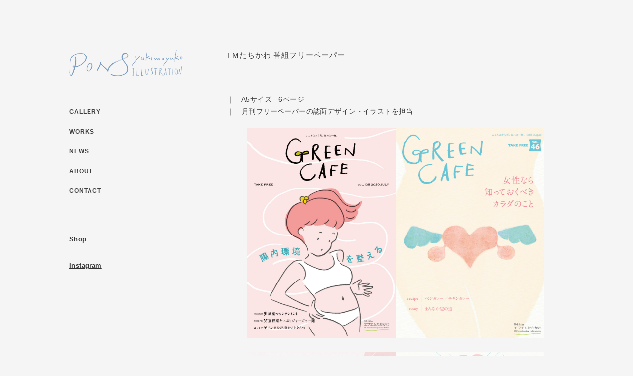

--- FILE ---
content_type: text/html; charset=UTF-8
request_url: https://www.p-o-n-s.com/archives/1318
body_size: 14531
content:
<!DOCTYPE html>
<html class="no-js" lang="ja">
<head>
<meta charset="UTF-8">
<meta name="viewport" content="width=device-width, initial-scale = 1.0, maximum-scale=2.0, user-scalable=yes" />
<link rel="profile" href="http://gmpg.org/xfn/11">
<link rel="pingback" href="https://www.p-o-n-s.com/xmlrpc.php">
<title>FMたちかわ 番組フリーペーパー &#8211; PONS ｜ yukimayuko</title>
<meta name='robots' content='max-image-preview:large' />
<link rel='dns-prefetch' href='//webfonts.xserver.jp' />
<link rel='dns-prefetch' href='//fonts.googleapis.com' />
<link rel="alternate" type="application/rss+xml" title="PONS ｜ yukimayuko &raquo; フィード" href="https://www.p-o-n-s.com/feed" />
<link rel="alternate" type="application/rss+xml" title="PONS ｜ yukimayuko &raquo; コメントフィード" href="https://www.p-o-n-s.com/comments/feed" />
<link rel="alternate" title="oEmbed (JSON)" type="application/json+oembed" href="https://www.p-o-n-s.com/wp-json/oembed/1.0/embed?url=https%3A%2F%2Fwww.p-o-n-s.com%2Farchives%2F1318" />
<link rel="alternate" title="oEmbed (XML)" type="text/xml+oembed" href="https://www.p-o-n-s.com/wp-json/oembed/1.0/embed?url=https%3A%2F%2Fwww.p-o-n-s.com%2Farchives%2F1318&#038;format=xml" />
<style id='wp-img-auto-sizes-contain-inline-css' type='text/css'>
img:is([sizes=auto i],[sizes^="auto," i]){contain-intrinsic-size:3000px 1500px}
/*# sourceURL=wp-img-auto-sizes-contain-inline-css */
</style>
<style id='wp-emoji-styles-inline-css' type='text/css'>

	img.wp-smiley, img.emoji {
		display: inline !important;
		border: none !important;
		box-shadow: none !important;
		height: 1em !important;
		width: 1em !important;
		margin: 0 0.07em !important;
		vertical-align: -0.1em !important;
		background: none !important;
		padding: 0 !important;
	}
/*# sourceURL=wp-emoji-styles-inline-css */
</style>
<style id='wp-block-library-inline-css' type='text/css'>
:root{--wp-block-synced-color:#7a00df;--wp-block-synced-color--rgb:122,0,223;--wp-bound-block-color:var(--wp-block-synced-color);--wp-editor-canvas-background:#ddd;--wp-admin-theme-color:#007cba;--wp-admin-theme-color--rgb:0,124,186;--wp-admin-theme-color-darker-10:#006ba1;--wp-admin-theme-color-darker-10--rgb:0,107,160.5;--wp-admin-theme-color-darker-20:#005a87;--wp-admin-theme-color-darker-20--rgb:0,90,135;--wp-admin-border-width-focus:2px}@media (min-resolution:192dpi){:root{--wp-admin-border-width-focus:1.5px}}.wp-element-button{cursor:pointer}:root .has-very-light-gray-background-color{background-color:#eee}:root .has-very-dark-gray-background-color{background-color:#313131}:root .has-very-light-gray-color{color:#eee}:root .has-very-dark-gray-color{color:#313131}:root .has-vivid-green-cyan-to-vivid-cyan-blue-gradient-background{background:linear-gradient(135deg,#00d084,#0693e3)}:root .has-purple-crush-gradient-background{background:linear-gradient(135deg,#34e2e4,#4721fb 50%,#ab1dfe)}:root .has-hazy-dawn-gradient-background{background:linear-gradient(135deg,#faaca8,#dad0ec)}:root .has-subdued-olive-gradient-background{background:linear-gradient(135deg,#fafae1,#67a671)}:root .has-atomic-cream-gradient-background{background:linear-gradient(135deg,#fdd79a,#004a59)}:root .has-nightshade-gradient-background{background:linear-gradient(135deg,#330968,#31cdcf)}:root .has-midnight-gradient-background{background:linear-gradient(135deg,#020381,#2874fc)}:root{--wp--preset--font-size--normal:16px;--wp--preset--font-size--huge:42px}.has-regular-font-size{font-size:1em}.has-larger-font-size{font-size:2.625em}.has-normal-font-size{font-size:var(--wp--preset--font-size--normal)}.has-huge-font-size{font-size:var(--wp--preset--font-size--huge)}.has-text-align-center{text-align:center}.has-text-align-left{text-align:left}.has-text-align-right{text-align:right}.has-fit-text{white-space:nowrap!important}#end-resizable-editor-section{display:none}.aligncenter{clear:both}.items-justified-left{justify-content:flex-start}.items-justified-center{justify-content:center}.items-justified-right{justify-content:flex-end}.items-justified-space-between{justify-content:space-between}.screen-reader-text{border:0;clip-path:inset(50%);height:1px;margin:-1px;overflow:hidden;padding:0;position:absolute;width:1px;word-wrap:normal!important}.screen-reader-text:focus{background-color:#ddd;clip-path:none;color:#444;display:block;font-size:1em;height:auto;left:5px;line-height:normal;padding:15px 23px 14px;text-decoration:none;top:5px;width:auto;z-index:100000}html :where(.has-border-color){border-style:solid}html :where([style*=border-top-color]){border-top-style:solid}html :where([style*=border-right-color]){border-right-style:solid}html :where([style*=border-bottom-color]){border-bottom-style:solid}html :where([style*=border-left-color]){border-left-style:solid}html :where([style*=border-width]){border-style:solid}html :where([style*=border-top-width]){border-top-style:solid}html :where([style*=border-right-width]){border-right-style:solid}html :where([style*=border-bottom-width]){border-bottom-style:solid}html :where([style*=border-left-width]){border-left-style:solid}html :where(img[class*=wp-image-]){height:auto;max-width:100%}:where(figure){margin:0 0 1em}html :where(.is-position-sticky){--wp-admin--admin-bar--position-offset:var(--wp-admin--admin-bar--height,0px)}@media screen and (max-width:600px){html :where(.is-position-sticky){--wp-admin--admin-bar--position-offset:0px}}

/*# sourceURL=wp-block-library-inline-css */
</style><style id='wp-block-gallery-inline-css' type='text/css'>
.blocks-gallery-grid:not(.has-nested-images),.wp-block-gallery:not(.has-nested-images){display:flex;flex-wrap:wrap;list-style-type:none;margin:0;padding:0}.blocks-gallery-grid:not(.has-nested-images) .blocks-gallery-image,.blocks-gallery-grid:not(.has-nested-images) .blocks-gallery-item,.wp-block-gallery:not(.has-nested-images) .blocks-gallery-image,.wp-block-gallery:not(.has-nested-images) .blocks-gallery-item{display:flex;flex-direction:column;flex-grow:1;justify-content:center;margin:0 1em 1em 0;position:relative;width:calc(50% - 1em)}.blocks-gallery-grid:not(.has-nested-images) .blocks-gallery-image:nth-of-type(2n),.blocks-gallery-grid:not(.has-nested-images) .blocks-gallery-item:nth-of-type(2n),.wp-block-gallery:not(.has-nested-images) .blocks-gallery-image:nth-of-type(2n),.wp-block-gallery:not(.has-nested-images) .blocks-gallery-item:nth-of-type(2n){margin-right:0}.blocks-gallery-grid:not(.has-nested-images) .blocks-gallery-image figure,.blocks-gallery-grid:not(.has-nested-images) .blocks-gallery-item figure,.wp-block-gallery:not(.has-nested-images) .blocks-gallery-image figure,.wp-block-gallery:not(.has-nested-images) .blocks-gallery-item figure{align-items:flex-end;display:flex;height:100%;justify-content:flex-start;margin:0}.blocks-gallery-grid:not(.has-nested-images) .blocks-gallery-image img,.blocks-gallery-grid:not(.has-nested-images) .blocks-gallery-item img,.wp-block-gallery:not(.has-nested-images) .blocks-gallery-image img,.wp-block-gallery:not(.has-nested-images) .blocks-gallery-item img{display:block;height:auto;max-width:100%;width:auto}.blocks-gallery-grid:not(.has-nested-images) .blocks-gallery-image figcaption,.blocks-gallery-grid:not(.has-nested-images) .blocks-gallery-item figcaption,.wp-block-gallery:not(.has-nested-images) .blocks-gallery-image figcaption,.wp-block-gallery:not(.has-nested-images) .blocks-gallery-item figcaption{background:linear-gradient(0deg,#000000b3,#0000004d 70%,#0000);bottom:0;box-sizing:border-box;color:#fff;font-size:.8em;margin:0;max-height:100%;overflow:auto;padding:3em .77em .7em;position:absolute;text-align:center;width:100%;z-index:2}.blocks-gallery-grid:not(.has-nested-images) .blocks-gallery-image figcaption img,.blocks-gallery-grid:not(.has-nested-images) .blocks-gallery-item figcaption img,.wp-block-gallery:not(.has-nested-images) .blocks-gallery-image figcaption img,.wp-block-gallery:not(.has-nested-images) .blocks-gallery-item figcaption img{display:inline}.blocks-gallery-grid:not(.has-nested-images) figcaption,.wp-block-gallery:not(.has-nested-images) figcaption{flex-grow:1}.blocks-gallery-grid:not(.has-nested-images).is-cropped .blocks-gallery-image a,.blocks-gallery-grid:not(.has-nested-images).is-cropped .blocks-gallery-image img,.blocks-gallery-grid:not(.has-nested-images).is-cropped .blocks-gallery-item a,.blocks-gallery-grid:not(.has-nested-images).is-cropped .blocks-gallery-item img,.wp-block-gallery:not(.has-nested-images).is-cropped .blocks-gallery-image a,.wp-block-gallery:not(.has-nested-images).is-cropped .blocks-gallery-image img,.wp-block-gallery:not(.has-nested-images).is-cropped .blocks-gallery-item a,.wp-block-gallery:not(.has-nested-images).is-cropped .blocks-gallery-item img{flex:1;height:100%;object-fit:cover;width:100%}.blocks-gallery-grid:not(.has-nested-images).columns-1 .blocks-gallery-image,.blocks-gallery-grid:not(.has-nested-images).columns-1 .blocks-gallery-item,.wp-block-gallery:not(.has-nested-images).columns-1 .blocks-gallery-image,.wp-block-gallery:not(.has-nested-images).columns-1 .blocks-gallery-item{margin-right:0;width:100%}@media (min-width:600px){.blocks-gallery-grid:not(.has-nested-images).columns-3 .blocks-gallery-image,.blocks-gallery-grid:not(.has-nested-images).columns-3 .blocks-gallery-item,.wp-block-gallery:not(.has-nested-images).columns-3 .blocks-gallery-image,.wp-block-gallery:not(.has-nested-images).columns-3 .blocks-gallery-item{margin-right:1em;width:calc(33.33333% - .66667em)}.blocks-gallery-grid:not(.has-nested-images).columns-4 .blocks-gallery-image,.blocks-gallery-grid:not(.has-nested-images).columns-4 .blocks-gallery-item,.wp-block-gallery:not(.has-nested-images).columns-4 .blocks-gallery-image,.wp-block-gallery:not(.has-nested-images).columns-4 .blocks-gallery-item{margin-right:1em;width:calc(25% - .75em)}.blocks-gallery-grid:not(.has-nested-images).columns-5 .blocks-gallery-image,.blocks-gallery-grid:not(.has-nested-images).columns-5 .blocks-gallery-item,.wp-block-gallery:not(.has-nested-images).columns-5 .blocks-gallery-image,.wp-block-gallery:not(.has-nested-images).columns-5 .blocks-gallery-item{margin-right:1em;width:calc(20% - .8em)}.blocks-gallery-grid:not(.has-nested-images).columns-6 .blocks-gallery-image,.blocks-gallery-grid:not(.has-nested-images).columns-6 .blocks-gallery-item,.wp-block-gallery:not(.has-nested-images).columns-6 .blocks-gallery-image,.wp-block-gallery:not(.has-nested-images).columns-6 .blocks-gallery-item{margin-right:1em;width:calc(16.66667% - .83333em)}.blocks-gallery-grid:not(.has-nested-images).columns-7 .blocks-gallery-image,.blocks-gallery-grid:not(.has-nested-images).columns-7 .blocks-gallery-item,.wp-block-gallery:not(.has-nested-images).columns-7 .blocks-gallery-image,.wp-block-gallery:not(.has-nested-images).columns-7 .blocks-gallery-item{margin-right:1em;width:calc(14.28571% - .85714em)}.blocks-gallery-grid:not(.has-nested-images).columns-8 .blocks-gallery-image,.blocks-gallery-grid:not(.has-nested-images).columns-8 .blocks-gallery-item,.wp-block-gallery:not(.has-nested-images).columns-8 .blocks-gallery-image,.wp-block-gallery:not(.has-nested-images).columns-8 .blocks-gallery-item{margin-right:1em;width:calc(12.5% - .875em)}.blocks-gallery-grid:not(.has-nested-images).columns-1 .blocks-gallery-image:nth-of-type(1n),.blocks-gallery-grid:not(.has-nested-images).columns-1 .blocks-gallery-item:nth-of-type(1n),.blocks-gallery-grid:not(.has-nested-images).columns-2 .blocks-gallery-image:nth-of-type(2n),.blocks-gallery-grid:not(.has-nested-images).columns-2 .blocks-gallery-item:nth-of-type(2n),.blocks-gallery-grid:not(.has-nested-images).columns-3 .blocks-gallery-image:nth-of-type(3n),.blocks-gallery-grid:not(.has-nested-images).columns-3 .blocks-gallery-item:nth-of-type(3n),.blocks-gallery-grid:not(.has-nested-images).columns-4 .blocks-gallery-image:nth-of-type(4n),.blocks-gallery-grid:not(.has-nested-images).columns-4 .blocks-gallery-item:nth-of-type(4n),.blocks-gallery-grid:not(.has-nested-images).columns-5 .blocks-gallery-image:nth-of-type(5n),.blocks-gallery-grid:not(.has-nested-images).columns-5 .blocks-gallery-item:nth-of-type(5n),.blocks-gallery-grid:not(.has-nested-images).columns-6 .blocks-gallery-image:nth-of-type(6n),.blocks-gallery-grid:not(.has-nested-images).columns-6 .blocks-gallery-item:nth-of-type(6n),.blocks-gallery-grid:not(.has-nested-images).columns-7 .blocks-gallery-image:nth-of-type(7n),.blocks-gallery-grid:not(.has-nested-images).columns-7 .blocks-gallery-item:nth-of-type(7n),.blocks-gallery-grid:not(.has-nested-images).columns-8 .blocks-gallery-image:nth-of-type(8n),.blocks-gallery-grid:not(.has-nested-images).columns-8 .blocks-gallery-item:nth-of-type(8n),.wp-block-gallery:not(.has-nested-images).columns-1 .blocks-gallery-image:nth-of-type(1n),.wp-block-gallery:not(.has-nested-images).columns-1 .blocks-gallery-item:nth-of-type(1n),.wp-block-gallery:not(.has-nested-images).columns-2 .blocks-gallery-image:nth-of-type(2n),.wp-block-gallery:not(.has-nested-images).columns-2 .blocks-gallery-item:nth-of-type(2n),.wp-block-gallery:not(.has-nested-images).columns-3 .blocks-gallery-image:nth-of-type(3n),.wp-block-gallery:not(.has-nested-images).columns-3 .blocks-gallery-item:nth-of-type(3n),.wp-block-gallery:not(.has-nested-images).columns-4 .blocks-gallery-image:nth-of-type(4n),.wp-block-gallery:not(.has-nested-images).columns-4 .blocks-gallery-item:nth-of-type(4n),.wp-block-gallery:not(.has-nested-images).columns-5 .blocks-gallery-image:nth-of-type(5n),.wp-block-gallery:not(.has-nested-images).columns-5 .blocks-gallery-item:nth-of-type(5n),.wp-block-gallery:not(.has-nested-images).columns-6 .blocks-gallery-image:nth-of-type(6n),.wp-block-gallery:not(.has-nested-images).columns-6 .blocks-gallery-item:nth-of-type(6n),.wp-block-gallery:not(.has-nested-images).columns-7 .blocks-gallery-image:nth-of-type(7n),.wp-block-gallery:not(.has-nested-images).columns-7 .blocks-gallery-item:nth-of-type(7n),.wp-block-gallery:not(.has-nested-images).columns-8 .blocks-gallery-image:nth-of-type(8n),.wp-block-gallery:not(.has-nested-images).columns-8 .blocks-gallery-item:nth-of-type(8n){margin-right:0}}.blocks-gallery-grid:not(.has-nested-images) .blocks-gallery-image:last-child,.blocks-gallery-grid:not(.has-nested-images) .blocks-gallery-item:last-child,.wp-block-gallery:not(.has-nested-images) .blocks-gallery-image:last-child,.wp-block-gallery:not(.has-nested-images) .blocks-gallery-item:last-child{margin-right:0}.blocks-gallery-grid:not(.has-nested-images).alignleft,.blocks-gallery-grid:not(.has-nested-images).alignright,.wp-block-gallery:not(.has-nested-images).alignleft,.wp-block-gallery:not(.has-nested-images).alignright{max-width:420px;width:100%}.blocks-gallery-grid:not(.has-nested-images).aligncenter .blocks-gallery-item figure,.wp-block-gallery:not(.has-nested-images).aligncenter .blocks-gallery-item figure{justify-content:center}.wp-block-gallery:not(.is-cropped) .blocks-gallery-item{align-self:flex-start}figure.wp-block-gallery.has-nested-images{align-items:normal}.wp-block-gallery.has-nested-images figure.wp-block-image:not(#individual-image){margin:0;width:calc(50% - var(--wp--style--unstable-gallery-gap, 16px)/2)}.wp-block-gallery.has-nested-images figure.wp-block-image{box-sizing:border-box;display:flex;flex-direction:column;flex-grow:1;justify-content:center;max-width:100%;position:relative}.wp-block-gallery.has-nested-images figure.wp-block-image>a,.wp-block-gallery.has-nested-images figure.wp-block-image>div{flex-direction:column;flex-grow:1;margin:0}.wp-block-gallery.has-nested-images figure.wp-block-image img{display:block;height:auto;max-width:100%!important;width:auto}.wp-block-gallery.has-nested-images figure.wp-block-image figcaption,.wp-block-gallery.has-nested-images figure.wp-block-image:has(figcaption):before{bottom:0;left:0;max-height:100%;position:absolute;right:0}.wp-block-gallery.has-nested-images figure.wp-block-image:has(figcaption):before{backdrop-filter:blur(3px);content:"";height:100%;-webkit-mask-image:linear-gradient(0deg,#000 20%,#0000);mask-image:linear-gradient(0deg,#000 20%,#0000);max-height:40%;pointer-events:none}.wp-block-gallery.has-nested-images figure.wp-block-image figcaption{box-sizing:border-box;color:#fff;font-size:13px;margin:0;overflow:auto;padding:1em;text-align:center;text-shadow:0 0 1.5px #000}.wp-block-gallery.has-nested-images figure.wp-block-image figcaption::-webkit-scrollbar{height:12px;width:12px}.wp-block-gallery.has-nested-images figure.wp-block-image figcaption::-webkit-scrollbar-track{background-color:initial}.wp-block-gallery.has-nested-images figure.wp-block-image figcaption::-webkit-scrollbar-thumb{background-clip:padding-box;background-color:initial;border:3px solid #0000;border-radius:8px}.wp-block-gallery.has-nested-images figure.wp-block-image figcaption:focus-within::-webkit-scrollbar-thumb,.wp-block-gallery.has-nested-images figure.wp-block-image figcaption:focus::-webkit-scrollbar-thumb,.wp-block-gallery.has-nested-images figure.wp-block-image figcaption:hover::-webkit-scrollbar-thumb{background-color:#fffc}.wp-block-gallery.has-nested-images figure.wp-block-image figcaption{scrollbar-color:#0000 #0000;scrollbar-gutter:stable both-edges;scrollbar-width:thin}.wp-block-gallery.has-nested-images figure.wp-block-image figcaption:focus,.wp-block-gallery.has-nested-images figure.wp-block-image figcaption:focus-within,.wp-block-gallery.has-nested-images figure.wp-block-image figcaption:hover{scrollbar-color:#fffc #0000}.wp-block-gallery.has-nested-images figure.wp-block-image figcaption{will-change:transform}@media (hover:none){.wp-block-gallery.has-nested-images figure.wp-block-image figcaption{scrollbar-color:#fffc #0000}}.wp-block-gallery.has-nested-images figure.wp-block-image figcaption{background:linear-gradient(0deg,#0006,#0000)}.wp-block-gallery.has-nested-images figure.wp-block-image figcaption img{display:inline}.wp-block-gallery.has-nested-images figure.wp-block-image figcaption a{color:inherit}.wp-block-gallery.has-nested-images figure.wp-block-image.has-custom-border img{box-sizing:border-box}.wp-block-gallery.has-nested-images figure.wp-block-image.has-custom-border>a,.wp-block-gallery.has-nested-images figure.wp-block-image.has-custom-border>div,.wp-block-gallery.has-nested-images figure.wp-block-image.is-style-rounded>a,.wp-block-gallery.has-nested-images figure.wp-block-image.is-style-rounded>div{flex:1 1 auto}.wp-block-gallery.has-nested-images figure.wp-block-image.has-custom-border figcaption,.wp-block-gallery.has-nested-images figure.wp-block-image.is-style-rounded figcaption{background:none;color:inherit;flex:initial;margin:0;padding:10px 10px 9px;position:relative;text-shadow:none}.wp-block-gallery.has-nested-images figure.wp-block-image.has-custom-border:before,.wp-block-gallery.has-nested-images figure.wp-block-image.is-style-rounded:before{content:none}.wp-block-gallery.has-nested-images figcaption{flex-basis:100%;flex-grow:1;text-align:center}.wp-block-gallery.has-nested-images:not(.is-cropped) figure.wp-block-image:not(#individual-image){margin-bottom:auto;margin-top:0}.wp-block-gallery.has-nested-images.is-cropped figure.wp-block-image:not(#individual-image){align-self:inherit}.wp-block-gallery.has-nested-images.is-cropped figure.wp-block-image:not(#individual-image)>a,.wp-block-gallery.has-nested-images.is-cropped figure.wp-block-image:not(#individual-image)>div:not(.components-drop-zone){display:flex}.wp-block-gallery.has-nested-images.is-cropped figure.wp-block-image:not(#individual-image) a,.wp-block-gallery.has-nested-images.is-cropped figure.wp-block-image:not(#individual-image) img{flex:1 0 0%;height:100%;object-fit:cover;width:100%}.wp-block-gallery.has-nested-images.columns-1 figure.wp-block-image:not(#individual-image){width:100%}@media (min-width:600px){.wp-block-gallery.has-nested-images.columns-3 figure.wp-block-image:not(#individual-image){width:calc(33.33333% - var(--wp--style--unstable-gallery-gap, 16px)*.66667)}.wp-block-gallery.has-nested-images.columns-4 figure.wp-block-image:not(#individual-image){width:calc(25% - var(--wp--style--unstable-gallery-gap, 16px)*.75)}.wp-block-gallery.has-nested-images.columns-5 figure.wp-block-image:not(#individual-image){width:calc(20% - var(--wp--style--unstable-gallery-gap, 16px)*.8)}.wp-block-gallery.has-nested-images.columns-6 figure.wp-block-image:not(#individual-image){width:calc(16.66667% - var(--wp--style--unstable-gallery-gap, 16px)*.83333)}.wp-block-gallery.has-nested-images.columns-7 figure.wp-block-image:not(#individual-image){width:calc(14.28571% - var(--wp--style--unstable-gallery-gap, 16px)*.85714)}.wp-block-gallery.has-nested-images.columns-8 figure.wp-block-image:not(#individual-image){width:calc(12.5% - var(--wp--style--unstable-gallery-gap, 16px)*.875)}.wp-block-gallery.has-nested-images.columns-default figure.wp-block-image:not(#individual-image){width:calc(33.33% - var(--wp--style--unstable-gallery-gap, 16px)*.66667)}.wp-block-gallery.has-nested-images.columns-default figure.wp-block-image:not(#individual-image):first-child:nth-last-child(2),.wp-block-gallery.has-nested-images.columns-default figure.wp-block-image:not(#individual-image):first-child:nth-last-child(2)~figure.wp-block-image:not(#individual-image){width:calc(50% - var(--wp--style--unstable-gallery-gap, 16px)*.5)}.wp-block-gallery.has-nested-images.columns-default figure.wp-block-image:not(#individual-image):first-child:last-child{width:100%}}.wp-block-gallery.has-nested-images.alignleft,.wp-block-gallery.has-nested-images.alignright{max-width:420px;width:100%}.wp-block-gallery.has-nested-images.aligncenter{justify-content:center}
/*# sourceURL=https://www.p-o-n-s.com/wp-includes/blocks/gallery/style.min.css */
</style>
<style id='wp-block-image-inline-css' type='text/css'>
.wp-block-image>a,.wp-block-image>figure>a{display:inline-block}.wp-block-image img{box-sizing:border-box;height:auto;max-width:100%;vertical-align:bottom}@media not (prefers-reduced-motion){.wp-block-image img.hide{visibility:hidden}.wp-block-image img.show{animation:show-content-image .4s}}.wp-block-image[style*=border-radius] img,.wp-block-image[style*=border-radius]>a{border-radius:inherit}.wp-block-image.has-custom-border img{box-sizing:border-box}.wp-block-image.aligncenter{text-align:center}.wp-block-image.alignfull>a,.wp-block-image.alignwide>a{width:100%}.wp-block-image.alignfull img,.wp-block-image.alignwide img{height:auto;width:100%}.wp-block-image .aligncenter,.wp-block-image .alignleft,.wp-block-image .alignright,.wp-block-image.aligncenter,.wp-block-image.alignleft,.wp-block-image.alignright{display:table}.wp-block-image .aligncenter>figcaption,.wp-block-image .alignleft>figcaption,.wp-block-image .alignright>figcaption,.wp-block-image.aligncenter>figcaption,.wp-block-image.alignleft>figcaption,.wp-block-image.alignright>figcaption{caption-side:bottom;display:table-caption}.wp-block-image .alignleft{float:left;margin:.5em 1em .5em 0}.wp-block-image .alignright{float:right;margin:.5em 0 .5em 1em}.wp-block-image .aligncenter{margin-left:auto;margin-right:auto}.wp-block-image :where(figcaption){margin-bottom:1em;margin-top:.5em}.wp-block-image.is-style-circle-mask img{border-radius:9999px}@supports ((-webkit-mask-image:none) or (mask-image:none)) or (-webkit-mask-image:none){.wp-block-image.is-style-circle-mask img{border-radius:0;-webkit-mask-image:url('data:image/svg+xml;utf8,<svg viewBox="0 0 100 100" xmlns="http://www.w3.org/2000/svg"><circle cx="50" cy="50" r="50"/></svg>');mask-image:url('data:image/svg+xml;utf8,<svg viewBox="0 0 100 100" xmlns="http://www.w3.org/2000/svg"><circle cx="50" cy="50" r="50"/></svg>');mask-mode:alpha;-webkit-mask-position:center;mask-position:center;-webkit-mask-repeat:no-repeat;mask-repeat:no-repeat;-webkit-mask-size:contain;mask-size:contain}}:root :where(.wp-block-image.is-style-rounded img,.wp-block-image .is-style-rounded img){border-radius:9999px}.wp-block-image figure{margin:0}.wp-lightbox-container{display:flex;flex-direction:column;position:relative}.wp-lightbox-container img{cursor:zoom-in}.wp-lightbox-container img:hover+button{opacity:1}.wp-lightbox-container button{align-items:center;backdrop-filter:blur(16px) saturate(180%);background-color:#5a5a5a40;border:none;border-radius:4px;cursor:zoom-in;display:flex;height:20px;justify-content:center;opacity:0;padding:0;position:absolute;right:16px;text-align:center;top:16px;width:20px;z-index:100}@media not (prefers-reduced-motion){.wp-lightbox-container button{transition:opacity .2s ease}}.wp-lightbox-container button:focus-visible{outline:3px auto #5a5a5a40;outline:3px auto -webkit-focus-ring-color;outline-offset:3px}.wp-lightbox-container button:hover{cursor:pointer;opacity:1}.wp-lightbox-container button:focus{opacity:1}.wp-lightbox-container button:focus,.wp-lightbox-container button:hover,.wp-lightbox-container button:not(:hover):not(:active):not(.has-background){background-color:#5a5a5a40;border:none}.wp-lightbox-overlay{box-sizing:border-box;cursor:zoom-out;height:100vh;left:0;overflow:hidden;position:fixed;top:0;visibility:hidden;width:100%;z-index:100000}.wp-lightbox-overlay .close-button{align-items:center;cursor:pointer;display:flex;justify-content:center;min-height:40px;min-width:40px;padding:0;position:absolute;right:calc(env(safe-area-inset-right) + 16px);top:calc(env(safe-area-inset-top) + 16px);z-index:5000000}.wp-lightbox-overlay .close-button:focus,.wp-lightbox-overlay .close-button:hover,.wp-lightbox-overlay .close-button:not(:hover):not(:active):not(.has-background){background:none;border:none}.wp-lightbox-overlay .lightbox-image-container{height:var(--wp--lightbox-container-height);left:50%;overflow:hidden;position:absolute;top:50%;transform:translate(-50%,-50%);transform-origin:top left;width:var(--wp--lightbox-container-width);z-index:9999999999}.wp-lightbox-overlay .wp-block-image{align-items:center;box-sizing:border-box;display:flex;height:100%;justify-content:center;margin:0;position:relative;transform-origin:0 0;width:100%;z-index:3000000}.wp-lightbox-overlay .wp-block-image img{height:var(--wp--lightbox-image-height);min-height:var(--wp--lightbox-image-height);min-width:var(--wp--lightbox-image-width);width:var(--wp--lightbox-image-width)}.wp-lightbox-overlay .wp-block-image figcaption{display:none}.wp-lightbox-overlay button{background:none;border:none}.wp-lightbox-overlay .scrim{background-color:#fff;height:100%;opacity:.9;position:absolute;width:100%;z-index:2000000}.wp-lightbox-overlay.active{visibility:visible}@media not (prefers-reduced-motion){.wp-lightbox-overlay.active{animation:turn-on-visibility .25s both}.wp-lightbox-overlay.active img{animation:turn-on-visibility .35s both}.wp-lightbox-overlay.show-closing-animation:not(.active){animation:turn-off-visibility .35s both}.wp-lightbox-overlay.show-closing-animation:not(.active) img{animation:turn-off-visibility .25s both}.wp-lightbox-overlay.zoom.active{animation:none;opacity:1;visibility:visible}.wp-lightbox-overlay.zoom.active .lightbox-image-container{animation:lightbox-zoom-in .4s}.wp-lightbox-overlay.zoom.active .lightbox-image-container img{animation:none}.wp-lightbox-overlay.zoom.active .scrim{animation:turn-on-visibility .4s forwards}.wp-lightbox-overlay.zoom.show-closing-animation:not(.active){animation:none}.wp-lightbox-overlay.zoom.show-closing-animation:not(.active) .lightbox-image-container{animation:lightbox-zoom-out .4s}.wp-lightbox-overlay.zoom.show-closing-animation:not(.active) .lightbox-image-container img{animation:none}.wp-lightbox-overlay.zoom.show-closing-animation:not(.active) .scrim{animation:turn-off-visibility .4s forwards}}@keyframes show-content-image{0%{visibility:hidden}99%{visibility:hidden}to{visibility:visible}}@keyframes turn-on-visibility{0%{opacity:0}to{opacity:1}}@keyframes turn-off-visibility{0%{opacity:1;visibility:visible}99%{opacity:0;visibility:visible}to{opacity:0;visibility:hidden}}@keyframes lightbox-zoom-in{0%{transform:translate(calc((-100vw + var(--wp--lightbox-scrollbar-width))/2 + var(--wp--lightbox-initial-left-position)),calc(-50vh + var(--wp--lightbox-initial-top-position))) scale(var(--wp--lightbox-scale))}to{transform:translate(-50%,-50%) scale(1)}}@keyframes lightbox-zoom-out{0%{transform:translate(-50%,-50%) scale(1);visibility:visible}99%{visibility:visible}to{transform:translate(calc((-100vw + var(--wp--lightbox-scrollbar-width))/2 + var(--wp--lightbox-initial-left-position)),calc(-50vh + var(--wp--lightbox-initial-top-position))) scale(var(--wp--lightbox-scale));visibility:hidden}}
/*# sourceURL=https://www.p-o-n-s.com/wp-includes/blocks/image/style.min.css */
</style>
<style id='wp-block-columns-inline-css' type='text/css'>
.wp-block-columns{box-sizing:border-box;display:flex;flex-wrap:wrap!important}@media (min-width:782px){.wp-block-columns{flex-wrap:nowrap!important}}.wp-block-columns{align-items:normal!important}.wp-block-columns.are-vertically-aligned-top{align-items:flex-start}.wp-block-columns.are-vertically-aligned-center{align-items:center}.wp-block-columns.are-vertically-aligned-bottom{align-items:flex-end}@media (max-width:781px){.wp-block-columns:not(.is-not-stacked-on-mobile)>.wp-block-column{flex-basis:100%!important}}@media (min-width:782px){.wp-block-columns:not(.is-not-stacked-on-mobile)>.wp-block-column{flex-basis:0;flex-grow:1}.wp-block-columns:not(.is-not-stacked-on-mobile)>.wp-block-column[style*=flex-basis]{flex-grow:0}}.wp-block-columns.is-not-stacked-on-mobile{flex-wrap:nowrap!important}.wp-block-columns.is-not-stacked-on-mobile>.wp-block-column{flex-basis:0;flex-grow:1}.wp-block-columns.is-not-stacked-on-mobile>.wp-block-column[style*=flex-basis]{flex-grow:0}:where(.wp-block-columns){margin-bottom:1.75em}:where(.wp-block-columns.has-background){padding:1.25em 2.375em}.wp-block-column{flex-grow:1;min-width:0;overflow-wrap:break-word;word-break:break-word}.wp-block-column.is-vertically-aligned-top{align-self:flex-start}.wp-block-column.is-vertically-aligned-center{align-self:center}.wp-block-column.is-vertically-aligned-bottom{align-self:flex-end}.wp-block-column.is-vertically-aligned-stretch{align-self:stretch}.wp-block-column.is-vertically-aligned-bottom,.wp-block-column.is-vertically-aligned-center,.wp-block-column.is-vertically-aligned-top{width:100%}
/*# sourceURL=https://www.p-o-n-s.com/wp-includes/blocks/columns/style.min.css */
</style>
<style id='wp-block-group-inline-css' type='text/css'>
.wp-block-group{box-sizing:border-box}:where(.wp-block-group.wp-block-group-is-layout-constrained){position:relative}
/*# sourceURL=https://www.p-o-n-s.com/wp-includes/blocks/group/style.min.css */
</style>
<style id='wp-block-paragraph-inline-css' type='text/css'>
.is-small-text{font-size:.875em}.is-regular-text{font-size:1em}.is-large-text{font-size:2.25em}.is-larger-text{font-size:3em}.has-drop-cap:not(:focus):first-letter{float:left;font-size:8.4em;font-style:normal;font-weight:100;line-height:.68;margin:.05em .1em 0 0;text-transform:uppercase}body.rtl .has-drop-cap:not(:focus):first-letter{float:none;margin-left:.1em}p.has-drop-cap.has-background{overflow:hidden}:root :where(p.has-background){padding:1.25em 2.375em}:where(p.has-text-color:not(.has-link-color)) a{color:inherit}p.has-text-align-left[style*="writing-mode:vertical-lr"],p.has-text-align-right[style*="writing-mode:vertical-rl"]{rotate:180deg}
/*# sourceURL=https://www.p-o-n-s.com/wp-includes/blocks/paragraph/style.min.css */
</style>
<style id='wp-block-spacer-inline-css' type='text/css'>
.wp-block-spacer{clear:both}
/*# sourceURL=https://www.p-o-n-s.com/wp-includes/blocks/spacer/style.min.css */
</style>
<style id='global-styles-inline-css' type='text/css'>
:root{--wp--preset--aspect-ratio--square: 1;--wp--preset--aspect-ratio--4-3: 4/3;--wp--preset--aspect-ratio--3-4: 3/4;--wp--preset--aspect-ratio--3-2: 3/2;--wp--preset--aspect-ratio--2-3: 2/3;--wp--preset--aspect-ratio--16-9: 16/9;--wp--preset--aspect-ratio--9-16: 9/16;--wp--preset--color--black: #000000;--wp--preset--color--cyan-bluish-gray: #abb8c3;--wp--preset--color--white: #ffffff;--wp--preset--color--pale-pink: #f78da7;--wp--preset--color--vivid-red: #cf2e2e;--wp--preset--color--luminous-vivid-orange: #ff6900;--wp--preset--color--luminous-vivid-amber: #fcb900;--wp--preset--color--light-green-cyan: #7bdcb5;--wp--preset--color--vivid-green-cyan: #00d084;--wp--preset--color--pale-cyan-blue: #8ed1fc;--wp--preset--color--vivid-cyan-blue: #0693e3;--wp--preset--color--vivid-purple: #9b51e0;--wp--preset--gradient--vivid-cyan-blue-to-vivid-purple: linear-gradient(135deg,rgb(6,147,227) 0%,rgb(155,81,224) 100%);--wp--preset--gradient--light-green-cyan-to-vivid-green-cyan: linear-gradient(135deg,rgb(122,220,180) 0%,rgb(0,208,130) 100%);--wp--preset--gradient--luminous-vivid-amber-to-luminous-vivid-orange: linear-gradient(135deg,rgb(252,185,0) 0%,rgb(255,105,0) 100%);--wp--preset--gradient--luminous-vivid-orange-to-vivid-red: linear-gradient(135deg,rgb(255,105,0) 0%,rgb(207,46,46) 100%);--wp--preset--gradient--very-light-gray-to-cyan-bluish-gray: linear-gradient(135deg,rgb(238,238,238) 0%,rgb(169,184,195) 100%);--wp--preset--gradient--cool-to-warm-spectrum: linear-gradient(135deg,rgb(74,234,220) 0%,rgb(151,120,209) 20%,rgb(207,42,186) 40%,rgb(238,44,130) 60%,rgb(251,105,98) 80%,rgb(254,248,76) 100%);--wp--preset--gradient--blush-light-purple: linear-gradient(135deg,rgb(255,206,236) 0%,rgb(152,150,240) 100%);--wp--preset--gradient--blush-bordeaux: linear-gradient(135deg,rgb(254,205,165) 0%,rgb(254,45,45) 50%,rgb(107,0,62) 100%);--wp--preset--gradient--luminous-dusk: linear-gradient(135deg,rgb(255,203,112) 0%,rgb(199,81,192) 50%,rgb(65,88,208) 100%);--wp--preset--gradient--pale-ocean: linear-gradient(135deg,rgb(255,245,203) 0%,rgb(182,227,212) 50%,rgb(51,167,181) 100%);--wp--preset--gradient--electric-grass: linear-gradient(135deg,rgb(202,248,128) 0%,rgb(113,206,126) 100%);--wp--preset--gradient--midnight: linear-gradient(135deg,rgb(2,3,129) 0%,rgb(40,116,252) 100%);--wp--preset--font-size--small: 13px;--wp--preset--font-size--medium: 20px;--wp--preset--font-size--large: 36px;--wp--preset--font-size--x-large: 42px;--wp--preset--spacing--20: 0.44rem;--wp--preset--spacing--30: 0.67rem;--wp--preset--spacing--40: 1rem;--wp--preset--spacing--50: 1.5rem;--wp--preset--spacing--60: 2.25rem;--wp--preset--spacing--70: 3.38rem;--wp--preset--spacing--80: 5.06rem;--wp--preset--shadow--natural: 6px 6px 9px rgba(0, 0, 0, 0.2);--wp--preset--shadow--deep: 12px 12px 50px rgba(0, 0, 0, 0.4);--wp--preset--shadow--sharp: 6px 6px 0px rgba(0, 0, 0, 0.2);--wp--preset--shadow--outlined: 6px 6px 0px -3px rgb(255, 255, 255), 6px 6px rgb(0, 0, 0);--wp--preset--shadow--crisp: 6px 6px 0px rgb(0, 0, 0);}:where(.is-layout-flex){gap: 0.5em;}:where(.is-layout-grid){gap: 0.5em;}body .is-layout-flex{display: flex;}.is-layout-flex{flex-wrap: wrap;align-items: center;}.is-layout-flex > :is(*, div){margin: 0;}body .is-layout-grid{display: grid;}.is-layout-grid > :is(*, div){margin: 0;}:where(.wp-block-columns.is-layout-flex){gap: 2em;}:where(.wp-block-columns.is-layout-grid){gap: 2em;}:where(.wp-block-post-template.is-layout-flex){gap: 1.25em;}:where(.wp-block-post-template.is-layout-grid){gap: 1.25em;}.has-black-color{color: var(--wp--preset--color--black) !important;}.has-cyan-bluish-gray-color{color: var(--wp--preset--color--cyan-bluish-gray) !important;}.has-white-color{color: var(--wp--preset--color--white) !important;}.has-pale-pink-color{color: var(--wp--preset--color--pale-pink) !important;}.has-vivid-red-color{color: var(--wp--preset--color--vivid-red) !important;}.has-luminous-vivid-orange-color{color: var(--wp--preset--color--luminous-vivid-orange) !important;}.has-luminous-vivid-amber-color{color: var(--wp--preset--color--luminous-vivid-amber) !important;}.has-light-green-cyan-color{color: var(--wp--preset--color--light-green-cyan) !important;}.has-vivid-green-cyan-color{color: var(--wp--preset--color--vivid-green-cyan) !important;}.has-pale-cyan-blue-color{color: var(--wp--preset--color--pale-cyan-blue) !important;}.has-vivid-cyan-blue-color{color: var(--wp--preset--color--vivid-cyan-blue) !important;}.has-vivid-purple-color{color: var(--wp--preset--color--vivid-purple) !important;}.has-black-background-color{background-color: var(--wp--preset--color--black) !important;}.has-cyan-bluish-gray-background-color{background-color: var(--wp--preset--color--cyan-bluish-gray) !important;}.has-white-background-color{background-color: var(--wp--preset--color--white) !important;}.has-pale-pink-background-color{background-color: var(--wp--preset--color--pale-pink) !important;}.has-vivid-red-background-color{background-color: var(--wp--preset--color--vivid-red) !important;}.has-luminous-vivid-orange-background-color{background-color: var(--wp--preset--color--luminous-vivid-orange) !important;}.has-luminous-vivid-amber-background-color{background-color: var(--wp--preset--color--luminous-vivid-amber) !important;}.has-light-green-cyan-background-color{background-color: var(--wp--preset--color--light-green-cyan) !important;}.has-vivid-green-cyan-background-color{background-color: var(--wp--preset--color--vivid-green-cyan) !important;}.has-pale-cyan-blue-background-color{background-color: var(--wp--preset--color--pale-cyan-blue) !important;}.has-vivid-cyan-blue-background-color{background-color: var(--wp--preset--color--vivid-cyan-blue) !important;}.has-vivid-purple-background-color{background-color: var(--wp--preset--color--vivid-purple) !important;}.has-black-border-color{border-color: var(--wp--preset--color--black) !important;}.has-cyan-bluish-gray-border-color{border-color: var(--wp--preset--color--cyan-bluish-gray) !important;}.has-white-border-color{border-color: var(--wp--preset--color--white) !important;}.has-pale-pink-border-color{border-color: var(--wp--preset--color--pale-pink) !important;}.has-vivid-red-border-color{border-color: var(--wp--preset--color--vivid-red) !important;}.has-luminous-vivid-orange-border-color{border-color: var(--wp--preset--color--luminous-vivid-orange) !important;}.has-luminous-vivid-amber-border-color{border-color: var(--wp--preset--color--luminous-vivid-amber) !important;}.has-light-green-cyan-border-color{border-color: var(--wp--preset--color--light-green-cyan) !important;}.has-vivid-green-cyan-border-color{border-color: var(--wp--preset--color--vivid-green-cyan) !important;}.has-pale-cyan-blue-border-color{border-color: var(--wp--preset--color--pale-cyan-blue) !important;}.has-vivid-cyan-blue-border-color{border-color: var(--wp--preset--color--vivid-cyan-blue) !important;}.has-vivid-purple-border-color{border-color: var(--wp--preset--color--vivid-purple) !important;}.has-vivid-cyan-blue-to-vivid-purple-gradient-background{background: var(--wp--preset--gradient--vivid-cyan-blue-to-vivid-purple) !important;}.has-light-green-cyan-to-vivid-green-cyan-gradient-background{background: var(--wp--preset--gradient--light-green-cyan-to-vivid-green-cyan) !important;}.has-luminous-vivid-amber-to-luminous-vivid-orange-gradient-background{background: var(--wp--preset--gradient--luminous-vivid-amber-to-luminous-vivid-orange) !important;}.has-luminous-vivid-orange-to-vivid-red-gradient-background{background: var(--wp--preset--gradient--luminous-vivid-orange-to-vivid-red) !important;}.has-very-light-gray-to-cyan-bluish-gray-gradient-background{background: var(--wp--preset--gradient--very-light-gray-to-cyan-bluish-gray) !important;}.has-cool-to-warm-spectrum-gradient-background{background: var(--wp--preset--gradient--cool-to-warm-spectrum) !important;}.has-blush-light-purple-gradient-background{background: var(--wp--preset--gradient--blush-light-purple) !important;}.has-blush-bordeaux-gradient-background{background: var(--wp--preset--gradient--blush-bordeaux) !important;}.has-luminous-dusk-gradient-background{background: var(--wp--preset--gradient--luminous-dusk) !important;}.has-pale-ocean-gradient-background{background: var(--wp--preset--gradient--pale-ocean) !important;}.has-electric-grass-gradient-background{background: var(--wp--preset--gradient--electric-grass) !important;}.has-midnight-gradient-background{background: var(--wp--preset--gradient--midnight) !important;}.has-small-font-size{font-size: var(--wp--preset--font-size--small) !important;}.has-medium-font-size{font-size: var(--wp--preset--font-size--medium) !important;}.has-large-font-size{font-size: var(--wp--preset--font-size--large) !important;}.has-x-large-font-size{font-size: var(--wp--preset--font-size--x-large) !important;}
:where(.wp-block-columns.is-layout-flex){gap: 2em;}:where(.wp-block-columns.is-layout-grid){gap: 2em;}
/*# sourceURL=global-styles-inline-css */
</style>
<style id='core-block-supports-inline-css' type='text/css'>
.wp-block-gallery.wp-block-gallery-1{--wp--style--unstable-gallery-gap:var( --wp--style--gallery-gap-default, var( --gallery-block--gutter-size, var( --wp--style--block-gap, 0.5em ) ) );gap:var( --wp--style--gallery-gap-default, var( --gallery-block--gutter-size, var( --wp--style--block-gap, 0.5em ) ) );}.wp-container-core-columns-is-layout-9d6595d7{flex-wrap:nowrap;}.wp-block-gallery.wp-block-gallery-2{--wp--style--unstable-gallery-gap:var( --wp--style--gallery-gap-default, var( --gallery-block--gutter-size, var( --wp--style--block-gap, 0.5em ) ) );gap:var( --wp--style--gallery-gap-default, var( --gallery-block--gutter-size, var( --wp--style--block-gap, 0.5em ) ) );}.wp-block-gallery.wp-block-gallery-3{--wp--style--unstable-gallery-gap:var( --wp--style--gallery-gap-default, var( --gallery-block--gutter-size, var( --wp--style--block-gap, 0.5em ) ) );gap:var( --wp--style--gallery-gap-default, var( --gallery-block--gutter-size, var( --wp--style--block-gap, 0.5em ) ) );}.wp-block-gallery.wp-block-gallery-4{--wp--style--unstable-gallery-gap:var( --wp--style--gallery-gap-default, var( --gallery-block--gutter-size, var( --wp--style--block-gap, 0.5em ) ) );gap:var( --wp--style--gallery-gap-default, var( --gallery-block--gutter-size, var( --wp--style--block-gap, 0.5em ) ) );}.wp-block-gallery.wp-block-gallery-5{--wp--style--unstable-gallery-gap:var( --wp--style--gallery-gap-default, var( --gallery-block--gutter-size, var( --wp--style--block-gap, 0.5em ) ) );gap:var( --wp--style--gallery-gap-default, var( --gallery-block--gutter-size, var( --wp--style--block-gap, 0.5em ) ) );}.wp-block-gallery.wp-block-gallery-6{--wp--style--unstable-gallery-gap:var( --wp--style--gallery-gap-default, var( --gallery-block--gutter-size, var( --wp--style--block-gap, 0.5em ) ) );gap:var( --wp--style--gallery-gap-default, var( --gallery-block--gutter-size, var( --wp--style--block-gap, 0.5em ) ) );}.wp-block-gallery.wp-block-gallery-7{--wp--style--unstable-gallery-gap:var( --wp--style--gallery-gap-default, var( --gallery-block--gutter-size, var( --wp--style--block-gap, 0.5em ) ) );gap:var( --wp--style--gallery-gap-default, var( --gallery-block--gutter-size, var( --wp--style--block-gap, 0.5em ) ) );}.wp-block-gallery.wp-block-gallery-8{--wp--style--unstable-gallery-gap:var( --wp--style--gallery-gap-default, var( --gallery-block--gutter-size, var( --wp--style--block-gap, 0.5em ) ) );gap:var( --wp--style--gallery-gap-default, var( --gallery-block--gutter-size, var( --wp--style--block-gap, 0.5em ) ) );}.wp-block-gallery.wp-block-gallery-9{--wp--style--unstable-gallery-gap:var( --wp--style--gallery-gap-default, var( --gallery-block--gutter-size, var( --wp--style--block-gap, 0.5em ) ) );gap:var( --wp--style--gallery-gap-default, var( --gallery-block--gutter-size, var( --wp--style--block-gap, 0.5em ) ) );}.wp-block-gallery.wp-block-gallery-10{--wp--style--unstable-gallery-gap:var( --wp--style--gallery-gap-default, var( --gallery-block--gutter-size, var( --wp--style--block-gap, 0.5em ) ) );gap:var( --wp--style--gallery-gap-default, var( --gallery-block--gutter-size, var( --wp--style--block-gap, 0.5em ) ) );}.wp-block-gallery.wp-block-gallery-11{--wp--style--unstable-gallery-gap:var( --wp--style--gallery-gap-default, var( --gallery-block--gutter-size, var( --wp--style--block-gap, 0.5em ) ) );gap:var( --wp--style--gallery-gap-default, var( --gallery-block--gutter-size, var( --wp--style--block-gap, 0.5em ) ) );}
/*# sourceURL=core-block-supports-inline-css */
</style>

<style id='classic-theme-styles-inline-css' type='text/css'>
/*! This file is auto-generated */
.wp-block-button__link{color:#fff;background-color:#32373c;border-radius:9999px;box-shadow:none;text-decoration:none;padding:calc(.667em + 2px) calc(1.333em + 2px);font-size:1.125em}.wp-block-file__button{background:#32373c;color:#fff;text-decoration:none}
/*# sourceURL=/wp-includes/css/classic-themes.min.css */
</style>
<link rel='stylesheet' id='contact-form-7-css' href='https://www.p-o-n-s.com/wp-content/plugins/contact-form-7/includes/css/styles.css?ver=6.1.4' type='text/css' media='all' />
<link rel='stylesheet' id='alternate-open-sans-css' href='//fonts.googleapis.com/css?family=Open+Sans%3A300italic%2C400italic%2C600italic%2C700italic%2C800italic%2C400%2C300%2C600%2C700%2C800&#038;subset=latin%2Clatin-ext' type='text/css' media='all' />
<link rel='stylesheet' id='genericons-css' href='https://www.p-o-n-s.com/wp-content/themes/alternate-lite/genericons/genericons.css?ver=3.0.3' type='text/css' media='all' />
<link rel='stylesheet' id='alternate-style-css' href='https://www.p-o-n-s.com/wp-content/themes/alternate-lite/style.css?ver=6.9' type='text/css' media='all' />
<style id='alternate-style-inline-css' type='text/css'>
.site-title, .site-description {
                                position: absolute;
                                clip: rect(1px, 1px, 1px, 1px); 
                        }
/*# sourceURL=alternate-style-inline-css */
</style>
<script type="text/javascript" src="https://www.p-o-n-s.com/wp-includes/js/jquery/jquery.min.js?ver=3.7.1" id="jquery-core-js"></script>
<script type="text/javascript" src="https://www.p-o-n-s.com/wp-includes/js/jquery/jquery-migrate.min.js?ver=3.4.1" id="jquery-migrate-js"></script>
<script type="text/javascript" src="//webfonts.xserver.jp/js/xserverv3.js?fadein=0&amp;ver=2.0.8" id="typesquare_std-js"></script>
<link rel="https://api.w.org/" href="https://www.p-o-n-s.com/wp-json/" /><link rel="alternate" title="JSON" type="application/json" href="https://www.p-o-n-s.com/wp-json/wp/v2/posts/1318" /><link rel="EditURI" type="application/rsd+xml" title="RSD" href="https://www.p-o-n-s.com/xmlrpc.php?rsd" />
<meta name="generator" content="WordPress 6.9" />
<link rel="canonical" href="https://www.p-o-n-s.com/archives/1318" />
<link rel='shortlink' href='https://www.p-o-n-s.com/?p=1318' />
<style type="text/css" id="custom-background-css">
body.custom-background { background-color: #f5f5f5; }
</style>
	<link rel="icon" href="https://www.p-o-n-s.com/wp-content/uploads/cropped-PONSlogo_-32x32.jpg" sizes="32x32" />
<link rel="icon" href="https://www.p-o-n-s.com/wp-content/uploads/cropped-PONSlogo_-192x192.jpg" sizes="192x192" />
<link rel="apple-touch-icon" href="https://www.p-o-n-s.com/wp-content/uploads/cropped-PONSlogo_-180x180.jpg" />
<meta name="msapplication-TileImage" content="https://www.p-o-n-s.com/wp-content/uploads/cropped-PONSlogo_-270x270.jpg" />
		<style type="text/css" id="wp-custom-css">
			body {
	background: #f5f5f5;
	color: #3f3f3f;
	font-family:"Zen Kaku Gothic New", sans-serif;
  font-weight: 400;
  font-style: normal;
	letter-spacing: 0.03em;
}

h1 {
	font-size: 15px;
	color: #3f3f3f;
	margin-top: 20px;
	text-transform: none;
	font-family:"Zen Kaku Gothic New", sans-serif;
  font-weight: 400;
  font-style: normal;
	letter-spacing: normal;
}

h2 {
	color: #3f3f3f;
	margin:0;
	padding:0;
	margin-top: 20px;
	text-transform: none;
	font-size: 15px;
	font-family:"Zen Kaku Gothic New", sans-serif;
  font-weight: 400;
  font-style: normal;
	letter-spacing: normal;
}

h3 {
	color: #3f3f3f;
	margin:0;
	padding:0;
	margin-top: 20px;
	text-transform: none;
	font-size: 15px;
	font-family:"Zen Kaku Gothic New", sans-serif;
  font-weight: 400;
  font-style: normal;
	letter-spacing: normal;
}

h4 {
	color: #3f3f3f;
	margin:0;
	padding:0;
	margin-top: 20px;
	text-transform: none;
	font-size: 15px;
	font-family:"Zen Kaku Gothic New", sans-serif;
  font-weight: 400;
  font-style: normal;
	letter-spacing: normal;
}

h5 {
	color: #3f3f3f;
	margin:0;
	padding:0;
	margin-top: 20px;
	text-transform: none;
	font-size: 5px;
	font-family:"Zen Kaku Gothic New", sans-serif;
  font-weight: 400;
  font-style: normal;
	letter-spacing: normal;
}

h1.page-title,
h1.entry-title,
h2.entry-title {
	margin:0;
	padding: 0;
	font-weight: normal;
	color: #3f3f3f;
	text-transform: none;
	font-size: 15px;
	padding-bottom: 7px;
	letter-spacing: 0.07em;
}

h2.entry-title a {
	text-decoration: none;
	color: #3f3f3f;
	font-size: 15px;
	line-height: 120%;
	letter-spacing: 0.3	em;
}

.entry table {
	border-bottom: 1px solid #ededed;
	color: #757575;
	font-size: 12px;
	font-size: 0.5rem;
	letter-spacing: 0em;
	line-height: 2;
	margin: 0 0 24px;
	margin: 0 0 1.714285714rem;
	width: 100%;
}

.entry dl {
	margin: 0 24px;
	margin: 0 1.714285714rem;
}
.entry dt {
	font-weight: bold;
	line-height: 1.714285714;
}
.entry dd {
	line-height: 1.714285714;
	margin-bottom: 24px;
	margin-bottom: 1.714285714rem;
}

.entry table caption {
	font-size: 16px;
	font-size: 1.142857143rem;
	margin: 24px 0;
	margin: 1.714285714rem 0;
}
.entry td {
	border-top: 1px solid #ededed;
	padding: 6px 10px 6px 0;
}		</style>
		</head>

<body class="wp-singular post-template-default single single-post postid-1318 single-format-standard custom-background wp-custom-logo wp-theme-alternate-lite">
	<div id="container">
		<div id="wrapper">
			<div id="leftside">
  				<div id="logo">
    				<a href="https://www.p-o-n-s.com/" class="custom-logo-link" rel="home"><img width="2560" height="652" src="https://www.p-o-n-s.com/wp-content/uploads/PONSlogo_y_i-scaled.png" class="custom-logo" alt="PONS ｜ yukimayuko" decoding="async" fetchpriority="high" srcset="https://www.p-o-n-s.com/wp-content/uploads/PONSlogo_y_i-scaled.png 2560w, https://www.p-o-n-s.com/wp-content/uploads/PONSlogo_y_i-300x76.png 300w, https://www.p-o-n-s.com/wp-content/uploads/PONSlogo_y_i-700x178.png 700w, https://www.p-o-n-s.com/wp-content/uploads/PONSlogo_y_i-150x38.png 150w, https://www.p-o-n-s.com/wp-content/uploads/PONSlogo_y_i-768x196.png 768w, https://www.p-o-n-s.com/wp-content/uploads/PONSlogo_y_i-1536x391.png 1536w, https://www.p-o-n-s.com/wp-content/uploads/PONSlogo_y_i-2048x521.png 2048w" sizes="(max-width: 2560px) 100vw, 2560px" /></a>    				<a href="https://www.p-o-n-s.com/" rel="home">
    					<h1 class="site-title">
      						PONS ｜ yukimayuko    					</h1>
    				</a>
    				<h2 class="site-description">
      					ゆきまゆこ ポートフォリオ    				</h2>
  				</div>
                
                <div class="mmenu"><ul id="menu-%e3%83%a1%e3%83%8b%e3%83%a5%e3%83%bc" class="navmenu"><li id="menu-item-3613" class="menu-item menu-item-type-taxonomy menu-item-object-category menu-item-3613"><a href="https://www.p-o-n-s.com/archives/category/gallery-3">Gallery</a></li>
<li id="menu-item-3612" class="menu-item menu-item-type-taxonomy menu-item-object-category menu-item-3612"><a href="https://www.p-o-n-s.com/archives/category/client-work">Works</a></li>
<li id="menu-item-3614" class="menu-item menu-item-type-taxonomy menu-item-object-category menu-item-3614"><a href="https://www.p-o-n-s.com/archives/category/note">News</a></li>
<li id="menu-item-3615" class="menu-item menu-item-type-post_type menu-item-object-page menu-item-3615"><a href="https://www.p-o-n-s.com/about">About</a></li>
<li id="menu-item-3616" class="menu-item menu-item-type-post_type menu-item-object-page menu-item-3616"><a href="https://www.p-o-n-s.com/contact">Contact</a></li>
</ul></div> 
  
<div id="leftbar">
	<div id="block-17" class="widgets"></div><div id="block-20" class="widgets">
<p><strong><a href="https://pons-no-omise.booth.pm" target="_blank" rel="noreferrer noopener">Shop</a></strong></p>
</div><div id="block-24" class="widgets">
<p><a href="https://www.instagram.com/yukimayuko/" target="_blank" rel="noreferrer noopener"><strong>Instagram</strong></a></p>
</div></div></div>
<div id="rightside">

<div id="contentwrapper">
  <div id="content">
        <div class="post-1318 post type-post status-publish format-standard has-post-thumbnail hentry">
      <h1 class="entry-title">
        FMたちかわ 番組フリーペーパー      </h1>
      <div class="entry">
        
<div style="height:50px" aria-hidden="true" class="wp-block-spacer"></div>



<p>｜　A5サイズ　6ページ<br>｜　月刊フリーペーパーの誌面デザイン・イラストを担当</p>



<div class="wp-block-columns is-layout-flex wp-container-core-columns-is-layout-9d6595d7 wp-block-columns-is-layout-flex">
<div class="wp-block-column is-layout-flow wp-block-column-is-layout-flow" style="flex-basis:100%">
<div class="wp-block-group"><div class="wp-block-group__inner-container is-layout-flow wp-block-group-is-layout-flow">
<figure class="wp-block-gallery has-nested-images columns-default wp-block-gallery-1 is-layout-flex wp-block-gallery-is-layout-flex">
<figure class="wp-block-image size-full"><img decoding="async" width="842" height="1190" data-id="1419" src="https://www.p-o-n-s.com/wp-content/uploads/vol.105_h1.jpg" alt="" class="wp-image-1419" srcset="https://www.p-o-n-s.com/wp-content/uploads/vol.105_h1.jpg 842w, https://www.p-o-n-s.com/wp-content/uploads/vol.105_h1-212x300.jpg 212w, https://www.p-o-n-s.com/wp-content/uploads/vol.105_h1-495x700.jpg 495w, https://www.p-o-n-s.com/wp-content/uploads/vol.105_h1-106x150.jpg 106w, https://www.p-o-n-s.com/wp-content/uploads/vol.105_h1-768x1085.jpg 768w" sizes="(max-width: 842px) 100vw, 842px" /></figure>



<figure class="wp-block-image size-full"><img decoding="async" width="800" height="1131" data-id="1425" src="https://www.p-o-n-s.com/wp-content/uploads/vol46_h1.jpg" alt="" class="wp-image-1425" srcset="https://www.p-o-n-s.com/wp-content/uploads/vol46_h1.jpg 800w, https://www.p-o-n-s.com/wp-content/uploads/vol46_h1-212x300.jpg 212w, https://www.p-o-n-s.com/wp-content/uploads/vol46_h1-495x700.jpg 495w, https://www.p-o-n-s.com/wp-content/uploads/vol46_h1-106x150.jpg 106w, https://www.p-o-n-s.com/wp-content/uploads/vol46_h1-768x1086.jpg 768w" sizes="(max-width: 800px) 100vw, 800px" /></figure>
</figure>
</div></div>
</div>
</div>



<figure class="wp-block-gallery has-nested-images columns-default wp-block-gallery-2 is-layout-flex wp-block-gallery-is-layout-flex">
<figure class="wp-block-image size-full"><img decoding="async" width="2560" height="1813" data-id="1709" src="https://www.p-o-n-s.com/wp-content/uploads/vol105_naka-scaled.jpg" alt="" class="wp-image-1709" srcset="https://www.p-o-n-s.com/wp-content/uploads/vol105_naka-scaled.jpg 2560w, https://www.p-o-n-s.com/wp-content/uploads/vol105_naka-300x213.jpg 300w, https://www.p-o-n-s.com/wp-content/uploads/vol105_naka-700x496.jpg 700w, https://www.p-o-n-s.com/wp-content/uploads/vol105_naka-150x106.jpg 150w, https://www.p-o-n-s.com/wp-content/uploads/vol105_naka-768x544.jpg 768w, https://www.p-o-n-s.com/wp-content/uploads/vol105_naka-1536x1088.jpg 1536w, https://www.p-o-n-s.com/wp-content/uploads/vol105_naka-2048x1451.jpg 2048w" sizes="(max-width: 2560px) 100vw, 2560px" /></figure>



<figure class="wp-block-image size-full"><img loading="lazy" decoding="async" width="2560" height="1809" data-id="1711" src="https://www.p-o-n-s.com/wp-content/uploads/vol46_naka-scaled.jpg" alt="" class="wp-image-1711" srcset="https://www.p-o-n-s.com/wp-content/uploads/vol46_naka-scaled.jpg 2560w, https://www.p-o-n-s.com/wp-content/uploads/vol46_naka-300x212.jpg 300w, https://www.p-o-n-s.com/wp-content/uploads/vol46_naka-700x495.jpg 700w, https://www.p-o-n-s.com/wp-content/uploads/vol46_naka-150x106.jpg 150w, https://www.p-o-n-s.com/wp-content/uploads/vol46_naka-768x543.jpg 768w, https://www.p-o-n-s.com/wp-content/uploads/vol46_naka-1536x1085.jpg 1536w, https://www.p-o-n-s.com/wp-content/uploads/vol46_naka-2048x1447.jpg 2048w" sizes="auto, (max-width: 2560px) 100vw, 2560px" /></figure>
</figure>



<figure class="wp-block-gallery has-nested-images columns-default wp-block-gallery-3 is-layout-flex wp-block-gallery-is-layout-flex">
<figure class="wp-block-image size-full"><img loading="lazy" decoding="async" width="1500" height="2120" data-id="1710" src="https://www.p-o-n-s.com/wp-content/uploads/vol45_h1.jpg" alt="" class="wp-image-1710" srcset="https://www.p-o-n-s.com/wp-content/uploads/vol45_h1.jpg 1500w, https://www.p-o-n-s.com/wp-content/uploads/vol45_h1-212x300.jpg 212w, https://www.p-o-n-s.com/wp-content/uploads/vol45_h1-495x700.jpg 495w, https://www.p-o-n-s.com/wp-content/uploads/vol45_h1-106x150.jpg 106w, https://www.p-o-n-s.com/wp-content/uploads/vol45_h1-768x1085.jpg 768w, https://www.p-o-n-s.com/wp-content/uploads/vol45_h1-1087x1536.jpg 1087w, https://www.p-o-n-s.com/wp-content/uploads/vol45_h1-1449x2048.jpg 1449w" sizes="auto, (max-width: 1500px) 100vw, 1500px" /></figure>



<figure class="wp-block-image size-full"><img loading="lazy" decoding="async" width="800" height="1131" data-id="1394" src="https://www.p-o-n-s.com/wp-content/uploads/vol53_h1.jpg" alt="" class="wp-image-1394" srcset="https://www.p-o-n-s.com/wp-content/uploads/vol53_h1.jpg 800w, https://www.p-o-n-s.com/wp-content/uploads/vol53_h1-212x300.jpg 212w, https://www.p-o-n-s.com/wp-content/uploads/vol53_h1-495x700.jpg 495w, https://www.p-o-n-s.com/wp-content/uploads/vol53_h1-106x150.jpg 106w, https://www.p-o-n-s.com/wp-content/uploads/vol53_h1-768x1086.jpg 768w" sizes="auto, (max-width: 800px) 100vw, 800px" /></figure>
</figure>



<figure class="wp-block-gallery has-nested-images columns-default is-cropped wp-block-gallery-4 is-layout-flex wp-block-gallery-is-layout-flex">
<figure class="wp-block-image size-full"><img loading="lazy" decoding="async" width="2560" height="1809" data-id="1714" src="https://www.p-o-n-s.com/wp-content/uploads/vol45_naka-1-scaled.jpg" alt="" class="wp-image-1714" srcset="https://www.p-o-n-s.com/wp-content/uploads/vol45_naka-1-scaled.jpg 2560w, https://www.p-o-n-s.com/wp-content/uploads/vol45_naka-1-300x212.jpg 300w, https://www.p-o-n-s.com/wp-content/uploads/vol45_naka-1-700x495.jpg 700w, https://www.p-o-n-s.com/wp-content/uploads/vol45_naka-1-150x106.jpg 150w, https://www.p-o-n-s.com/wp-content/uploads/vol45_naka-1-768x543.jpg 768w, https://www.p-o-n-s.com/wp-content/uploads/vol45_naka-1-1536x1085.jpg 1536w, https://www.p-o-n-s.com/wp-content/uploads/vol45_naka-1-2048x1447.jpg 2048w" sizes="auto, (max-width: 2560px) 100vw, 2560px" /></figure>



<figure class="wp-block-image size-full"><img loading="lazy" decoding="async" width="1132" height="800" data-id="1326" src="http://www.p-o-n-s.com/wp-content/uploads/GC43_naka.jpg" alt="" class="wp-image-1326" srcset="https://www.p-o-n-s.com/wp-content/uploads/GC43_naka.jpg 1132w, https://www.p-o-n-s.com/wp-content/uploads/GC43_naka-300x212.jpg 300w, https://www.p-o-n-s.com/wp-content/uploads/GC43_naka-700x495.jpg 700w, https://www.p-o-n-s.com/wp-content/uploads/GC43_naka-150x106.jpg 150w, https://www.p-o-n-s.com/wp-content/uploads/GC43_naka-768x543.jpg 768w" sizes="auto, (max-width: 1132px) 100vw, 1132px" /></figure>
</figure>



<figure class="wp-block-gallery has-nested-images columns-2 is-cropped wp-block-gallery-5 is-layout-flex wp-block-gallery-is-layout-flex">
<figure class="wp-block-image size-full"><img loading="lazy" decoding="async" width="1263" height="1785" data-id="1420" src="https://www.p-o-n-s.com/wp-content/uploads/vol101_h1.jpg" alt="" class="wp-image-1420" srcset="https://www.p-o-n-s.com/wp-content/uploads/vol101_h1.jpg 1263w, https://www.p-o-n-s.com/wp-content/uploads/vol101_h1-212x300.jpg 212w, https://www.p-o-n-s.com/wp-content/uploads/vol101_h1-495x700.jpg 495w, https://www.p-o-n-s.com/wp-content/uploads/vol101_h1-106x150.jpg 106w, https://www.p-o-n-s.com/wp-content/uploads/vol101_h1-768x1085.jpg 768w, https://www.p-o-n-s.com/wp-content/uploads/vol101_h1-1087x1536.jpg 1087w" sizes="auto, (max-width: 1263px) 100vw, 1263px" /></figure>



<figure class="wp-block-image size-full"><img loading="lazy" decoding="async" width="800" height="1131" data-id="1422" src="https://www.p-o-n-s.com/wp-content/uploads/vol43_h1.jpg" alt="" class="wp-image-1422" srcset="https://www.p-o-n-s.com/wp-content/uploads/vol43_h1.jpg 800w, https://www.p-o-n-s.com/wp-content/uploads/vol43_h1-212x300.jpg 212w, https://www.p-o-n-s.com/wp-content/uploads/vol43_h1-495x700.jpg 495w, https://www.p-o-n-s.com/wp-content/uploads/vol43_h1-106x150.jpg 106w, https://www.p-o-n-s.com/wp-content/uploads/vol43_h1-768x1086.jpg 768w" sizes="auto, (max-width: 800px) 100vw, 800px" /></figure>



<figure class="wp-block-image size-full"><img loading="lazy" decoding="async" width="800" height="1131" data-id="1423" src="https://www.p-o-n-s.com/wp-content/uploads/vol44_h1.jpg" alt="" class="wp-image-1423" srcset="https://www.p-o-n-s.com/wp-content/uploads/vol44_h1.jpg 800w, https://www.p-o-n-s.com/wp-content/uploads/vol44_h1-212x300.jpg 212w, https://www.p-o-n-s.com/wp-content/uploads/vol44_h1-495x700.jpg 495w, https://www.p-o-n-s.com/wp-content/uploads/vol44_h1-106x150.jpg 106w, https://www.p-o-n-s.com/wp-content/uploads/vol44_h1-768x1086.jpg 768w" sizes="auto, (max-width: 800px) 100vw, 800px" /></figure>



<figure class="wp-block-image size-full"><img loading="lazy" decoding="async" width="800" height="1131" data-id="1426" src="https://www.p-o-n-s.com/wp-content/uploads/vol47_h1.jpg" alt="" class="wp-image-1426" srcset="https://www.p-o-n-s.com/wp-content/uploads/vol47_h1.jpg 800w, https://www.p-o-n-s.com/wp-content/uploads/vol47_h1-212x300.jpg 212w, https://www.p-o-n-s.com/wp-content/uploads/vol47_h1-495x700.jpg 495w, https://www.p-o-n-s.com/wp-content/uploads/vol47_h1-106x150.jpg 106w, https://www.p-o-n-s.com/wp-content/uploads/vol47_h1-768x1086.jpg 768w" sizes="auto, (max-width: 800px) 100vw, 800px" /></figure>
</figure>



<figure class="wp-block-gallery has-nested-images columns-2 is-cropped wp-block-gallery-6 is-layout-flex wp-block-gallery-is-layout-flex">
<figure class="wp-block-image size-full"><img loading="lazy" decoding="async" width="1132" height="800" data-id="1324" src="https://www.p-o-n-s.com/wp-content/uploads/GC44_naka.jpg" alt="" class="wp-image-1324" srcset="https://www.p-o-n-s.com/wp-content/uploads/GC44_naka.jpg 1132w, https://www.p-o-n-s.com/wp-content/uploads/GC44_naka-300x212.jpg 300w, https://www.p-o-n-s.com/wp-content/uploads/GC44_naka-700x495.jpg 700w, https://www.p-o-n-s.com/wp-content/uploads/GC44_naka-150x106.jpg 150w, https://www.p-o-n-s.com/wp-content/uploads/GC44_naka-768x543.jpg 768w" sizes="auto, (max-width: 1132px) 100vw, 1132px" /></figure>



<figure class="wp-block-image size-full"><img loading="lazy" decoding="async" width="1132" height="800" data-id="1331" src="https://www.p-o-n-s.com/wp-content/uploads/GC47_naka.jpg" alt="" class="wp-image-1331" srcset="https://www.p-o-n-s.com/wp-content/uploads/GC47_naka.jpg 1132w, https://www.p-o-n-s.com/wp-content/uploads/GC47_naka-300x212.jpg 300w, https://www.p-o-n-s.com/wp-content/uploads/GC47_naka-700x495.jpg 700w, https://www.p-o-n-s.com/wp-content/uploads/GC47_naka-150x106.jpg 150w, https://www.p-o-n-s.com/wp-content/uploads/GC47_naka-768x543.jpg 768w" sizes="auto, (max-width: 1132px) 100vw, 1132px" /></figure>



<figure class="wp-block-image size-full"><img loading="lazy" decoding="async" width="1132" height="800" data-id="1321" src="https://www.p-o-n-s.com/wp-content/uploads/GC33_naka.jpg" alt="" class="wp-image-1321" srcset="https://www.p-o-n-s.com/wp-content/uploads/GC33_naka.jpg 1132w, https://www.p-o-n-s.com/wp-content/uploads/GC33_naka-300x212.jpg 300w, https://www.p-o-n-s.com/wp-content/uploads/GC33_naka-700x495.jpg 700w, https://www.p-o-n-s.com/wp-content/uploads/GC33_naka-150x106.jpg 150w, https://www.p-o-n-s.com/wp-content/uploads/GC33_naka-768x543.jpg 768w" sizes="auto, (max-width: 1132px) 100vw, 1132px" /></figure>



<figure class="wp-block-image size-full"><img loading="lazy" decoding="async" width="1132" height="800" data-id="1329" src="https://www.p-o-n-s.com/wp-content/uploads/GC40_naka.jpg" alt="" class="wp-image-1329" srcset="https://www.p-o-n-s.com/wp-content/uploads/GC40_naka.jpg 1132w, https://www.p-o-n-s.com/wp-content/uploads/GC40_naka-300x212.jpg 300w, https://www.p-o-n-s.com/wp-content/uploads/GC40_naka-700x495.jpg 700w, https://www.p-o-n-s.com/wp-content/uploads/GC40_naka-150x106.jpg 150w, https://www.p-o-n-s.com/wp-content/uploads/GC40_naka-768x543.jpg 768w" sizes="auto, (max-width: 1132px) 100vw, 1132px" /></figure>



<figure class="wp-block-image size-full"><img loading="lazy" decoding="async" width="1132" height="800" data-id="1400" src="https://www.p-o-n-s.com/wp-content/uploads/vol69.jpg" alt="" class="wp-image-1400" srcset="https://www.p-o-n-s.com/wp-content/uploads/vol69.jpg 1132w, https://www.p-o-n-s.com/wp-content/uploads/vol69-300x212.jpg 300w, https://www.p-o-n-s.com/wp-content/uploads/vol69-700x495.jpg 700w, https://www.p-o-n-s.com/wp-content/uploads/vol69-150x106.jpg 150w, https://www.p-o-n-s.com/wp-content/uploads/vol69-768x543.jpg 768w" sizes="auto, (max-width: 1132px) 100vw, 1132px" /></figure>



<figure class="wp-block-image size-full"><img loading="lazy" decoding="async" width="1127" height="800" data-id="1397" src="https://www.p-o-n-s.com/wp-content/uploads/vol93.jpg" alt="" class="wp-image-1397" srcset="https://www.p-o-n-s.com/wp-content/uploads/vol93.jpg 1127w, https://www.p-o-n-s.com/wp-content/uploads/vol93-300x213.jpg 300w, https://www.p-o-n-s.com/wp-content/uploads/vol93-700x497.jpg 700w, https://www.p-o-n-s.com/wp-content/uploads/vol93-150x106.jpg 150w, https://www.p-o-n-s.com/wp-content/uploads/vol93-768x545.jpg 768w" sizes="auto, (max-width: 1127px) 100vw, 1127px" /></figure>
</figure>



<figure class="wp-block-gallery has-nested-images columns-2 is-cropped wp-block-gallery-7 is-layout-flex wp-block-gallery-is-layout-flex">
<figure class="wp-block-image size-full"><img loading="lazy" decoding="async" width="800" height="1133" data-id="1392" src="https://www.p-o-n-s.com/wp-content/uploads/vol98_h1.jpg" alt="" class="wp-image-1392" srcset="https://www.p-o-n-s.com/wp-content/uploads/vol98_h1.jpg 800w, https://www.p-o-n-s.com/wp-content/uploads/vol98_h1-212x300.jpg 212w, https://www.p-o-n-s.com/wp-content/uploads/vol98_h1-494x700.jpg 494w, https://www.p-o-n-s.com/wp-content/uploads/vol98_h1-106x150.jpg 106w, https://www.p-o-n-s.com/wp-content/uploads/vol98_h1-768x1088.jpg 768w" sizes="auto, (max-width: 800px) 100vw, 800px" /></figure>



<figure class="wp-block-image size-full"><img loading="lazy" decoding="async" width="1500" height="2120" data-id="1716" src="http://www.p-o-n-s.com/wp-content/uploads/vol38_h1.jpg" alt="" class="wp-image-1716" srcset="https://www.p-o-n-s.com/wp-content/uploads/vol38_h1.jpg 1500w, https://www.p-o-n-s.com/wp-content/uploads/vol38_h1-212x300.jpg 212w, https://www.p-o-n-s.com/wp-content/uploads/vol38_h1-495x700.jpg 495w, https://www.p-o-n-s.com/wp-content/uploads/vol38_h1-106x150.jpg 106w, https://www.p-o-n-s.com/wp-content/uploads/vol38_h1-768x1085.jpg 768w, https://www.p-o-n-s.com/wp-content/uploads/vol38_h1-1087x1536.jpg 1087w, https://www.p-o-n-s.com/wp-content/uploads/vol38_h1-1449x2048.jpg 1449w" sizes="auto, (max-width: 1500px) 100vw, 1500px" /></figure>



<figure class="wp-block-image size-full"><img loading="lazy" decoding="async" width="1525" height="2150" data-id="1712" src="http://www.p-o-n-s.com/wp-content/uploads/vol30_h1.jpg" alt="" class="wp-image-1712" srcset="https://www.p-o-n-s.com/wp-content/uploads/vol30_h1.jpg 1525w, https://www.p-o-n-s.com/wp-content/uploads/vol30_h1-213x300.jpg 213w, https://www.p-o-n-s.com/wp-content/uploads/vol30_h1-497x700.jpg 497w, https://www.p-o-n-s.com/wp-content/uploads/vol30_h1-106x150.jpg 106w, https://www.p-o-n-s.com/wp-content/uploads/vol30_h1-768x1083.jpg 768w, https://www.p-o-n-s.com/wp-content/uploads/vol30_h1-1089x1536.jpg 1089w, https://www.p-o-n-s.com/wp-content/uploads/vol30_h1-1453x2048.jpg 1453w" sizes="auto, (max-width: 1525px) 100vw, 1525px" /></figure>



<figure class="wp-block-image size-full"><img loading="lazy" decoding="async" width="797" height="1128" data-id="1393" src="http://www.p-o-n-s.com/wp-content/uploads/vol89_h1-e1649059770902.jpg" alt="" class="wp-image-1393" srcset="https://www.p-o-n-s.com/wp-content/uploads/vol89_h1-e1649059770902.jpg 797w, https://www.p-o-n-s.com/wp-content/uploads/vol89_h1-e1649059770902-212x300.jpg 212w, https://www.p-o-n-s.com/wp-content/uploads/vol89_h1-e1649059770902-495x700.jpg 495w, https://www.p-o-n-s.com/wp-content/uploads/vol89_h1-e1649059770902-106x150.jpg 106w, https://www.p-o-n-s.com/wp-content/uploads/vol89_h1-e1649059770902-768x1087.jpg 768w" sizes="auto, (max-width: 797px) 100vw, 797px" /></figure>



<figure class="wp-block-image size-full"><img loading="lazy" decoding="async" width="1529" height="2150" data-id="1719" src="http://www.p-o-n-s.com/wp-content/uploads/vol36_h1.jpg" alt="" class="wp-image-1719" srcset="https://www.p-o-n-s.com/wp-content/uploads/vol36_h1.jpg 1529w, https://www.p-o-n-s.com/wp-content/uploads/vol36_h1-213x300.jpg 213w, https://www.p-o-n-s.com/wp-content/uploads/vol36_h1-498x700.jpg 498w, https://www.p-o-n-s.com/wp-content/uploads/vol36_h1-107x150.jpg 107w, https://www.p-o-n-s.com/wp-content/uploads/vol36_h1-768x1080.jpg 768w, https://www.p-o-n-s.com/wp-content/uploads/vol36_h1-1092x1536.jpg 1092w, https://www.p-o-n-s.com/wp-content/uploads/vol36_h1-1456x2048.jpg 1456w" sizes="auto, (max-width: 1529px) 100vw, 1529px" /></figure>



<figure class="wp-block-image size-full"><img loading="lazy" decoding="async" width="1503" height="2120" data-id="1720" src="http://www.p-o-n-s.com/wp-content/uploads/vol31_h1.jpg" alt="" class="wp-image-1720" srcset="https://www.p-o-n-s.com/wp-content/uploads/vol31_h1.jpg 1503w, https://www.p-o-n-s.com/wp-content/uploads/vol31_h1-213x300.jpg 213w, https://www.p-o-n-s.com/wp-content/uploads/vol31_h1-496x700.jpg 496w, https://www.p-o-n-s.com/wp-content/uploads/vol31_h1-106x150.jpg 106w, https://www.p-o-n-s.com/wp-content/uploads/vol31_h1-768x1083.jpg 768w, https://www.p-o-n-s.com/wp-content/uploads/vol31_h1-1089x1536.jpg 1089w, https://www.p-o-n-s.com/wp-content/uploads/vol31_h1-1452x2048.jpg 1452w" sizes="auto, (max-width: 1503px) 100vw, 1503px" /></figure>



<figure class="wp-block-image size-full"><img loading="lazy" decoding="async" width="1130" height="800" data-id="1335" src="http://www.p-o-n-s.com/wp-content/uploads/GC26_naka.jpg" alt="" class="wp-image-1335" srcset="https://www.p-o-n-s.com/wp-content/uploads/GC26_naka.jpg 1130w, https://www.p-o-n-s.com/wp-content/uploads/GC26_naka-300x212.jpg 300w, https://www.p-o-n-s.com/wp-content/uploads/GC26_naka-700x496.jpg 700w, https://www.p-o-n-s.com/wp-content/uploads/GC26_naka-150x106.jpg 150w, https://www.p-o-n-s.com/wp-content/uploads/GC26_naka-768x544.jpg 768w" sizes="auto, (max-width: 1130px) 100vw, 1130px" /></figure>



<figure class="wp-block-image size-full"><img loading="lazy" decoding="async" width="1132" height="800" data-id="1405" src="http://www.p-o-n-s.com/wp-content/uploads/vol97.jpg" alt="" class="wp-image-1405" srcset="https://www.p-o-n-s.com/wp-content/uploads/vol97.jpg 1132w, https://www.p-o-n-s.com/wp-content/uploads/vol97-300x212.jpg 300w, https://www.p-o-n-s.com/wp-content/uploads/vol97-700x495.jpg 700w, https://www.p-o-n-s.com/wp-content/uploads/vol97-150x106.jpg 150w, https://www.p-o-n-s.com/wp-content/uploads/vol97-768x543.jpg 768w" sizes="auto, (max-width: 1132px) 100vw, 1132px" /></figure>



<figure class="wp-block-image size-full"><img loading="lazy" decoding="async" width="800" height="842" data-id="1334" src="http://www.p-o-n-s.com/wp-content/uploads/GC24_naka.jpg" alt="" class="wp-image-1334" srcset="https://www.p-o-n-s.com/wp-content/uploads/GC24_naka.jpg 800w, https://www.p-o-n-s.com/wp-content/uploads/GC24_naka-285x300.jpg 285w, https://www.p-o-n-s.com/wp-content/uploads/GC24_naka-665x700.jpg 665w, https://www.p-o-n-s.com/wp-content/uploads/GC24_naka-143x150.jpg 143w, https://www.p-o-n-s.com/wp-content/uploads/GC24_naka-768x808.jpg 768w" sizes="auto, (max-width: 800px) 100vw, 800px" /></figure>
</figure>



<figure class="wp-block-gallery has-nested-images columns-3 is-cropped wp-block-gallery-8 is-layout-flex wp-block-gallery-is-layout-flex">
<figure class="wp-block-image size-full"><img loading="lazy" decoding="async" width="800" height="1131" data-id="1433" src="https://www.p-o-n-s.com/wp-content/uploads/vol77_h1.jpg" alt="" class="wp-image-1433" srcset="https://www.p-o-n-s.com/wp-content/uploads/vol77_h1.jpg 800w, https://www.p-o-n-s.com/wp-content/uploads/vol77_h1-212x300.jpg 212w, https://www.p-o-n-s.com/wp-content/uploads/vol77_h1-495x700.jpg 495w, https://www.p-o-n-s.com/wp-content/uploads/vol77_h1-106x150.jpg 106w, https://www.p-o-n-s.com/wp-content/uploads/vol77_h1-768x1086.jpg 768w" sizes="auto, (max-width: 800px) 100vw, 800px" /></figure>



<figure class="wp-block-image size-full"><img loading="lazy" decoding="async" width="800" height="1131" data-id="1431" src="https://www.p-o-n-s.com/wp-content/uploads/vol73_h1.jpg" alt="" class="wp-image-1431" srcset="https://www.p-o-n-s.com/wp-content/uploads/vol73_h1.jpg 800w, https://www.p-o-n-s.com/wp-content/uploads/vol73_h1-212x300.jpg 212w, https://www.p-o-n-s.com/wp-content/uploads/vol73_h1-495x700.jpg 495w, https://www.p-o-n-s.com/wp-content/uploads/vol73_h1-106x150.jpg 106w, https://www.p-o-n-s.com/wp-content/uploads/vol73_h1-768x1086.jpg 768w" sizes="auto, (max-width: 800px) 100vw, 800px" /></figure>



<figure class="wp-block-image size-full"><img loading="lazy" decoding="async" width="800" height="1131" data-id="1432" src="https://www.p-o-n-s.com/wp-content/uploads/vol74_h1.jpg" alt="" class="wp-image-1432" srcset="https://www.p-o-n-s.com/wp-content/uploads/vol74_h1.jpg 800w, https://www.p-o-n-s.com/wp-content/uploads/vol74_h1-212x300.jpg 212w, https://www.p-o-n-s.com/wp-content/uploads/vol74_h1-495x700.jpg 495w, https://www.p-o-n-s.com/wp-content/uploads/vol74_h1-106x150.jpg 106w, https://www.p-o-n-s.com/wp-content/uploads/vol74_h1-768x1086.jpg 768w" sizes="auto, (max-width: 800px) 100vw, 800px" /></figure>



<figure class="wp-block-image size-full"><img loading="lazy" decoding="async" width="800" height="1133" data-id="1429" src="https://www.p-o-n-s.com/wp-content/uploads/vol54_h1.jpg" alt="" class="wp-image-1429" srcset="https://www.p-o-n-s.com/wp-content/uploads/vol54_h1.jpg 800w, https://www.p-o-n-s.com/wp-content/uploads/vol54_h1-212x300.jpg 212w, https://www.p-o-n-s.com/wp-content/uploads/vol54_h1-494x700.jpg 494w, https://www.p-o-n-s.com/wp-content/uploads/vol54_h1-106x150.jpg 106w, https://www.p-o-n-s.com/wp-content/uploads/vol54_h1-768x1088.jpg 768w" sizes="auto, (max-width: 800px) 100vw, 800px" /></figure>



<figure class="wp-block-image size-full"><img loading="lazy" decoding="async" width="800" height="1131" data-id="1430" src="https://www.p-o-n-s.com/wp-content/uploads/vol61_h1.jpg" alt="" class="wp-image-1430" srcset="https://www.p-o-n-s.com/wp-content/uploads/vol61_h1.jpg 800w, https://www.p-o-n-s.com/wp-content/uploads/vol61_h1-212x300.jpg 212w, https://www.p-o-n-s.com/wp-content/uploads/vol61_h1-495x700.jpg 495w, https://www.p-o-n-s.com/wp-content/uploads/vol61_h1-106x150.jpg 106w, https://www.p-o-n-s.com/wp-content/uploads/vol61_h1-768x1086.jpg 768w" sizes="auto, (max-width: 800px) 100vw, 800px" /></figure>
</figure>



<figure class="wp-block-gallery has-nested-images columns-2 is-cropped wp-block-gallery-9 is-layout-flex wp-block-gallery-is-layout-flex">
<figure class="wp-block-image size-full"><img loading="lazy" decoding="async" width="800" height="533" data-id="1357" src="https://www.p-o-n-s.com/wp-content/uploads/MHB1672.jpg" alt="" class="wp-image-1357" srcset="https://www.p-o-n-s.com/wp-content/uploads/MHB1672.jpg 800w, https://www.p-o-n-s.com/wp-content/uploads/MHB1672-300x200.jpg 300w, https://www.p-o-n-s.com/wp-content/uploads/MHB1672-700x466.jpg 700w, https://www.p-o-n-s.com/wp-content/uploads/MHB1672-150x100.jpg 150w, https://www.p-o-n-s.com/wp-content/uploads/MHB1672-768x512.jpg 768w" sizes="auto, (max-width: 800px) 100vw, 800px" /></figure>



<figure class="wp-block-image size-full"><img loading="lazy" decoding="async" width="800" height="533" data-id="1358" src="https://www.p-o-n-s.com/wp-content/uploads/MHB1673.jpg" alt="" class="wp-image-1358" srcset="https://www.p-o-n-s.com/wp-content/uploads/MHB1673.jpg 800w, https://www.p-o-n-s.com/wp-content/uploads/MHB1673-300x200.jpg 300w, https://www.p-o-n-s.com/wp-content/uploads/MHB1673-700x466.jpg 700w, https://www.p-o-n-s.com/wp-content/uploads/MHB1673-150x100.jpg 150w, https://www.p-o-n-s.com/wp-content/uploads/MHB1673-768x512.jpg 768w" sizes="auto, (max-width: 800px) 100vw, 800px" /></figure>



<figure class="wp-block-image size-full"><img loading="lazy" decoding="async" width="1199" height="800" data-id="1353" src="https://www.p-o-n-s.com/wp-content/uploads/DSC4284.jpg" alt="" class="wp-image-1353" srcset="https://www.p-o-n-s.com/wp-content/uploads/DSC4284.jpg 1199w, https://www.p-o-n-s.com/wp-content/uploads/DSC4284-300x200.jpg 300w, https://www.p-o-n-s.com/wp-content/uploads/DSC4284-700x467.jpg 700w, https://www.p-o-n-s.com/wp-content/uploads/DSC4284-150x100.jpg 150w, https://www.p-o-n-s.com/wp-content/uploads/DSC4284-768x512.jpg 768w" sizes="auto, (max-width: 1199px) 100vw, 1199px" /></figure>



<figure class="wp-block-image size-full"><img loading="lazy" decoding="async" width="800" height="534" data-id="1360" src="https://www.p-o-n-s.com/wp-content/uploads/MHB2599.jpg" alt="" class="wp-image-1360" srcset="https://www.p-o-n-s.com/wp-content/uploads/MHB2599.jpg 800w, https://www.p-o-n-s.com/wp-content/uploads/MHB2599-300x200.jpg 300w, https://www.p-o-n-s.com/wp-content/uploads/MHB2599-700x467.jpg 700w, https://www.p-o-n-s.com/wp-content/uploads/MHB2599-150x100.jpg 150w, https://www.p-o-n-s.com/wp-content/uploads/MHB2599-768x513.jpg 768w" sizes="auto, (max-width: 800px) 100vw, 800px" /></figure>



<figure class="wp-block-image size-full"><img loading="lazy" decoding="async" width="800" height="534" data-id="1359" src="https://www.p-o-n-s.com/wp-content/uploads/MHB2596.jpg" alt="" class="wp-image-1359" srcset="https://www.p-o-n-s.com/wp-content/uploads/MHB2596.jpg 800w, https://www.p-o-n-s.com/wp-content/uploads/MHB2596-300x200.jpg 300w, https://www.p-o-n-s.com/wp-content/uploads/MHB2596-700x467.jpg 700w, https://www.p-o-n-s.com/wp-content/uploads/MHB2596-150x100.jpg 150w, https://www.p-o-n-s.com/wp-content/uploads/MHB2596-768x513.jpg 768w" sizes="auto, (max-width: 800px) 100vw, 800px" /></figure>
</figure>



<figure class="wp-block-gallery has-nested-images columns-2 is-cropped wp-block-gallery-10 is-layout-flex wp-block-gallery-is-layout-flex">
<figure class="wp-block-image size-full"><img loading="lazy" decoding="async" width="1200" height="800" data-id="1348" src="https://www.p-o-n-s.com/wp-content/uploads/DSC3230.jpg" alt="" class="wp-image-1348" srcset="https://www.p-o-n-s.com/wp-content/uploads/DSC3230.jpg 1200w, https://www.p-o-n-s.com/wp-content/uploads/DSC3230-300x200.jpg 300w, https://www.p-o-n-s.com/wp-content/uploads/DSC3230-700x467.jpg 700w, https://www.p-o-n-s.com/wp-content/uploads/DSC3230-150x100.jpg 150w, https://www.p-o-n-s.com/wp-content/uploads/DSC3230-768x512.jpg 768w" sizes="auto, (max-width: 1200px) 100vw, 1200px" /></figure>



<figure class="wp-block-image size-full"><img loading="lazy" decoding="async" width="1200" height="800" data-id="1352" src="https://www.p-o-n-s.com/wp-content/uploads/DSC3900.jpg" alt="" class="wp-image-1352" srcset="https://www.p-o-n-s.com/wp-content/uploads/DSC3900.jpg 1200w, https://www.p-o-n-s.com/wp-content/uploads/DSC3900-300x200.jpg 300w, https://www.p-o-n-s.com/wp-content/uploads/DSC3900-700x467.jpg 700w, https://www.p-o-n-s.com/wp-content/uploads/DSC3900-150x100.jpg 150w, https://www.p-o-n-s.com/wp-content/uploads/DSC3900-768x512.jpg 768w" sizes="auto, (max-width: 1200px) 100vw, 1200px" /></figure>



<figure class="wp-block-image size-full"><img loading="lazy" decoding="async" width="600" height="900" data-id="1351" src="https://www.p-o-n-s.com/wp-content/uploads/DSC3772.jpg" alt="" class="wp-image-1351" srcset="https://www.p-o-n-s.com/wp-content/uploads/DSC3772.jpg 600w, https://www.p-o-n-s.com/wp-content/uploads/DSC3772-200x300.jpg 200w, https://www.p-o-n-s.com/wp-content/uploads/DSC3772-467x700.jpg 467w, https://www.p-o-n-s.com/wp-content/uploads/DSC3772-100x150.jpg 100w" sizes="auto, (max-width: 600px) 100vw, 600px" /></figure>



<figure class="wp-block-image size-full"><img loading="lazy" decoding="async" width="800" height="1199" data-id="1355" src="https://www.p-o-n-s.com/wp-content/uploads/DSC4425.jpg" alt="" class="wp-image-1355" srcset="https://www.p-o-n-s.com/wp-content/uploads/DSC4425.jpg 800w, https://www.p-o-n-s.com/wp-content/uploads/DSC4425-200x300.jpg 200w, https://www.p-o-n-s.com/wp-content/uploads/DSC4425-467x700.jpg 467w, https://www.p-o-n-s.com/wp-content/uploads/DSC4425-100x150.jpg 100w, https://www.p-o-n-s.com/wp-content/uploads/DSC4425-768x1151.jpg 768w" sizes="auto, (max-width: 800px) 100vw, 800px" /></figure>
</figure>



<figure class="wp-block-gallery has-nested-images columns-2 is-cropped wp-block-gallery-11 is-layout-flex wp-block-gallery-is-layout-flex"></figure>



<p></p>
                        
<div id="comments" class="comments-area">
      </div>
      </div>
    </div>
	<a href="#">BACK TO TOP</a>
      </div>
</div>

</div>
</div>
</div>

<div id="footer">
	  		<div id="bottomwidgets">
    		<div id="bottominner">
      			<div id="nav_menu-4" class="widgets"><div class="menu-03-container"><ul id="menu-03" class="menu"><li id="menu-item-2772" class="menu-item menu-item-type-taxonomy menu-item-object-category menu-item-2772"><a href="https://www.p-o-n-s.com/archives/category/gallery-3">Gallery</a></li>
<li id="menu-item-2519" class="menu-item menu-item-type-taxonomy menu-item-object-category menu-item-2519"><a href="https://www.p-o-n-s.com/archives/category/client-work">Works</a></li>
<li id="menu-item-3163" class="menu-item menu-item-type-taxonomy menu-item-object-category menu-item-3163"><a href="https://www.p-o-n-s.com/archives/category/note">News</a></li>
<li id="menu-item-2817" class="menu-item menu-item-type-post_type menu-item-object-page menu-item-2817"><a href="https://www.p-o-n-s.com/about">About</a></li>
<li id="menu-item-2435" class="menu-item menu-item-type-post_type menu-item-object-page menu-item-2435"><a href="https://www.p-o-n-s.com/contact">Contact</a></li>
</ul></div></div><div id="block-10" class="widgets">
<p>© 2025 yukimayuko / PONS. All rights reserved.</p>
</div><div id="block-14" class="widgets">
<p>Unauthorized copying and replication of the contents of this site, text and images are strictly prohibited.</p>
</div>    		</div>
  		</div>
    
	  
<script type="speculationrules">
{"prefetch":[{"source":"document","where":{"and":[{"href_matches":"/*"},{"not":{"href_matches":["/wp-*.php","/wp-admin/*","/wp-content/uploads/*","/wp-content/*","/wp-content/plugins/*","/wp-content/themes/alternate-lite/*","/*\\?(.+)"]}},{"not":{"selector_matches":"a[rel~=\"nofollow\"]"}},{"not":{"selector_matches":".no-prefetch, .no-prefetch a"}}]},"eagerness":"conservative"}]}
</script>
<script type="text/javascript" src="https://www.p-o-n-s.com/wp-includes/js/dist/hooks.min.js?ver=dd5603f07f9220ed27f1" id="wp-hooks-js"></script>
<script type="text/javascript" src="https://www.p-o-n-s.com/wp-includes/js/dist/i18n.min.js?ver=c26c3dc7bed366793375" id="wp-i18n-js"></script>
<script type="text/javascript" id="wp-i18n-js-after">
/* <![CDATA[ */
wp.i18n.setLocaleData( { 'text direction\u0004ltr': [ 'ltr' ] } );
//# sourceURL=wp-i18n-js-after
/* ]]> */
</script>
<script type="text/javascript" src="https://www.p-o-n-s.com/wp-content/plugins/contact-form-7/includes/swv/js/index.js?ver=6.1.4" id="swv-js"></script>
<script type="text/javascript" id="contact-form-7-js-translations">
/* <![CDATA[ */
( function( domain, translations ) {
	var localeData = translations.locale_data[ domain ] || translations.locale_data.messages;
	localeData[""].domain = domain;
	wp.i18n.setLocaleData( localeData, domain );
} )( "contact-form-7", {"translation-revision-date":"2025-11-30 08:12:23+0000","generator":"GlotPress\/4.0.3","domain":"messages","locale_data":{"messages":{"":{"domain":"messages","plural-forms":"nplurals=1; plural=0;","lang":"ja_JP"},"This contact form is placed in the wrong place.":["\u3053\u306e\u30b3\u30f3\u30bf\u30af\u30c8\u30d5\u30a9\u30fc\u30e0\u306f\u9593\u9055\u3063\u305f\u4f4d\u7f6e\u306b\u7f6e\u304b\u308c\u3066\u3044\u307e\u3059\u3002"],"Error:":["\u30a8\u30e9\u30fc:"]}},"comment":{"reference":"includes\/js\/index.js"}} );
//# sourceURL=contact-form-7-js-translations
/* ]]> */
</script>
<script type="text/javascript" id="contact-form-7-js-before">
/* <![CDATA[ */
var wpcf7 = {
    "api": {
        "root": "https:\/\/www.p-o-n-s.com\/wp-json\/",
        "namespace": "contact-form-7\/v1"
    }
};
//# sourceURL=contact-form-7-js-before
/* ]]> */
</script>
<script type="text/javascript" src="https://www.p-o-n-s.com/wp-content/plugins/contact-form-7/includes/js/index.js?ver=6.1.4" id="contact-form-7-js"></script>
<script type="text/javascript" src="https://www.p-o-n-s.com/wp-content/themes/alternate-lite/js/reaktion.js?ver=6.9" id="alternate-menu-js"></script>
<script type="text/javascript" src="https://www.p-o-n-s.com/wp-content/themes/alternate-lite/js/responsive-videos.js?ver=6.9" id="alternate-responsive-videos-js"></script>
<script type="text/javascript" id="no-right-click-images-admin-js-extra">
/* <![CDATA[ */
var nrci_opts = {"gesture":"1","drag":"1","touch":"1","admin":"0"};
//# sourceURL=no-right-click-images-admin-js-extra
/* ]]> */
</script>
<script type="text/javascript" src="https://www.p-o-n-s.com/wp-content/plugins/no-right-click-images-plugin/js/no-right-click-images-frontend.js?ver=4.1" id="no-right-click-images-admin-js"></script>
<script id="wp-emoji-settings" type="application/json">
{"baseUrl":"https://s.w.org/images/core/emoji/17.0.2/72x72/","ext":".png","svgUrl":"https://s.w.org/images/core/emoji/17.0.2/svg/","svgExt":".svg","source":{"concatemoji":"https://www.p-o-n-s.com/wp-includes/js/wp-emoji-release.min.js?ver=6.9"}}
</script>
<script type="module">
/* <![CDATA[ */
/*! This file is auto-generated */
const a=JSON.parse(document.getElementById("wp-emoji-settings").textContent),o=(window._wpemojiSettings=a,"wpEmojiSettingsSupports"),s=["flag","emoji"];function i(e){try{var t={supportTests:e,timestamp:(new Date).valueOf()};sessionStorage.setItem(o,JSON.stringify(t))}catch(e){}}function c(e,t,n){e.clearRect(0,0,e.canvas.width,e.canvas.height),e.fillText(t,0,0);t=new Uint32Array(e.getImageData(0,0,e.canvas.width,e.canvas.height).data);e.clearRect(0,0,e.canvas.width,e.canvas.height),e.fillText(n,0,0);const a=new Uint32Array(e.getImageData(0,0,e.canvas.width,e.canvas.height).data);return t.every((e,t)=>e===a[t])}function p(e,t){e.clearRect(0,0,e.canvas.width,e.canvas.height),e.fillText(t,0,0);var n=e.getImageData(16,16,1,1);for(let e=0;e<n.data.length;e++)if(0!==n.data[e])return!1;return!0}function u(e,t,n,a){switch(t){case"flag":return n(e,"\ud83c\udff3\ufe0f\u200d\u26a7\ufe0f","\ud83c\udff3\ufe0f\u200b\u26a7\ufe0f")?!1:!n(e,"\ud83c\udde8\ud83c\uddf6","\ud83c\udde8\u200b\ud83c\uddf6")&&!n(e,"\ud83c\udff4\udb40\udc67\udb40\udc62\udb40\udc65\udb40\udc6e\udb40\udc67\udb40\udc7f","\ud83c\udff4\u200b\udb40\udc67\u200b\udb40\udc62\u200b\udb40\udc65\u200b\udb40\udc6e\u200b\udb40\udc67\u200b\udb40\udc7f");case"emoji":return!a(e,"\ud83e\u1fac8")}return!1}function f(e,t,n,a){let r;const o=(r="undefined"!=typeof WorkerGlobalScope&&self instanceof WorkerGlobalScope?new OffscreenCanvas(300,150):document.createElement("canvas")).getContext("2d",{willReadFrequently:!0}),s=(o.textBaseline="top",o.font="600 32px Arial",{});return e.forEach(e=>{s[e]=t(o,e,n,a)}),s}function r(e){var t=document.createElement("script");t.src=e,t.defer=!0,document.head.appendChild(t)}a.supports={everything:!0,everythingExceptFlag:!0},new Promise(t=>{let n=function(){try{var e=JSON.parse(sessionStorage.getItem(o));if("object"==typeof e&&"number"==typeof e.timestamp&&(new Date).valueOf()<e.timestamp+604800&&"object"==typeof e.supportTests)return e.supportTests}catch(e){}return null}();if(!n){if("undefined"!=typeof Worker&&"undefined"!=typeof OffscreenCanvas&&"undefined"!=typeof URL&&URL.createObjectURL&&"undefined"!=typeof Blob)try{var e="postMessage("+f.toString()+"("+[JSON.stringify(s),u.toString(),c.toString(),p.toString()].join(",")+"));",a=new Blob([e],{type:"text/javascript"});const r=new Worker(URL.createObjectURL(a),{name:"wpTestEmojiSupports"});return void(r.onmessage=e=>{i(n=e.data),r.terminate(),t(n)})}catch(e){}i(n=f(s,u,c,p))}t(n)}).then(e=>{for(const n in e)a.supports[n]=e[n],a.supports.everything=a.supports.everything&&a.supports[n],"flag"!==n&&(a.supports.everythingExceptFlag=a.supports.everythingExceptFlag&&a.supports[n]);var t;a.supports.everythingExceptFlag=a.supports.everythingExceptFlag&&!a.supports.flag,a.supports.everything||((t=a.source||{}).concatemoji?r(t.concatemoji):t.wpemoji&&t.twemoji&&(r(t.twemoji),r(t.wpemoji)))});
//# sourceURL=https://www.p-o-n-s.com/wp-includes/js/wp-emoji-loader.min.js
/* ]]> */
</script>
</body></html>